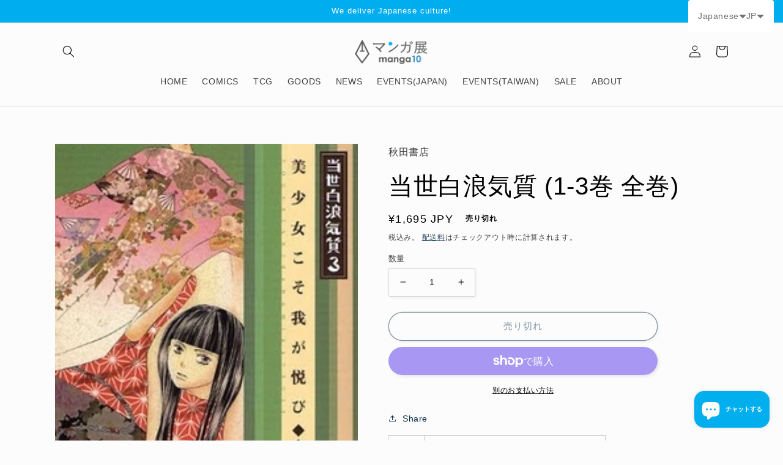

--- FILE ---
content_type: text/html; charset=utf-8
request_url: https://world.manga10.com/products/rakt2071
body_size: 50708
content:
<!doctype html>
<html class="no-js" lang="ja">
  <head>
    <meta charset="utf-8">
    <meta http-equiv="X-UA-Compatible" content="IE=edge">
    <meta name="viewport" content="width=device-width,initial-scale=1">
    <meta name="theme-color" content="">
    <link rel="canonical" href="https://world.manga10.com/products/rakt2071">
    <link rel="preconnect" href="https://cdn.shopify.com" crossorigin>

    <link href="https://cdn.jsdelivr.net/npm/bootstrap@5.0.2/dist/css/bootstrap.min.css" rel="stylesheet" integrity="sha384-EVSTQN3/azprG1Anm3QDgpJLIm9Nao0Yz1ztcQTwFspd3yD65VohhpuuCOmLASjC" crossorigin="anonymous"><link rel="icon" type="image/png" href="//world.manga10.com/cdn/shop/files/1.jpg?crop=center&height=32&v=1674694668&width=32"><title>
      当世白浪気質 (1-3巻 全巻)
 &ndash; world-manga10</title>

    
      <meta name="description" content="出版社：秋田書店 作者：杉山小弥花 サイズ：112mm x 174mm 冊数：3 言語：日本語 カテゴリ：少女漫画,漫画 最新刊発売日：2008-10-16 あらすじ： 時は昭和23年。焼跡残る東京に眼力確かな美術品泥棒あり。名は吉田虎之助。お宝探して迷いこんだ山村で人形のように美しい少女・千越と出会う。彼女は村のために、山の神の使いである白狼に嫁入りするというが">
    

    

<meta property="og:site_name" content="world-manga10">
<meta property="og:url" content="https://world.manga10.com/products/rakt2071">
<meta property="og:title" content="当世白浪気質 (1-3巻 全巻)">
<meta property="og:type" content="product">
<meta property="og:description" content="出版社：秋田書店 作者：杉山小弥花 サイズ：112mm x 174mm 冊数：3 言語：日本語 カテゴリ：少女漫画,漫画 最新刊発売日：2008-10-16 あらすじ： 時は昭和23年。焼跡残る東京に眼力確かな美術品泥棒あり。名は吉田虎之助。お宝探して迷いこんだ山村で人形のように美しい少女・千越と出会う。彼女は村のために、山の神の使いである白狼に嫁入りするというが"><meta property="og:image" content="http://world.manga10.com/cdn/shop/products/RAKT2071.jpg?v=1692155355">
  <meta property="og:image:secure_url" content="https://world.manga10.com/cdn/shop/products/RAKT2071.jpg?v=1692155355">
  <meta property="og:image:width" content="230">
  <meta property="og:image:height" content="359"><meta property="og:price:amount" content="1,695">
  <meta property="og:price:currency" content="JPY"><meta name="twitter:site" content="@manga10_tw"><meta name="twitter:card" content="summary_large_image">
<meta name="twitter:title" content="当世白浪気質 (1-3巻 全巻)">
<meta name="twitter:description" content="出版社：秋田書店 作者：杉山小弥花 サイズ：112mm x 174mm 冊数：3 言語：日本語 カテゴリ：少女漫画,漫画 最新刊発売日：2008-10-16 あらすじ： 時は昭和23年。焼跡残る東京に眼力確かな美術品泥棒あり。名は吉田虎之助。お宝探して迷いこんだ山村で人形のように美しい少女・千越と出会う。彼女は村のために、山の神の使いである白狼に嫁入りするというが">


    <script src="//world.manga10.com/cdn/shop/t/7/assets/global.js?v=149496944046504657681674724922" defer="defer"></script>
    <script>window.performance && window.performance.mark && window.performance.mark('shopify.content_for_header.start');</script><meta name="google-site-verification" content="InXOMIwvDOBInhu0goLtiLohJxtAk0Tc6AnAiYGh4xk">
<meta name="facebook-domain-verification" content="sc5leuloecflowtshbw2oducfxhevb">
<meta id="shopify-digital-wallet" name="shopify-digital-wallet" content="/69600346389/digital_wallets/dialog">
<meta name="shopify-checkout-api-token" content="6cf547cca12ab885cf769d3306327904">
<meta id="in-context-paypal-metadata" data-shop-id="69600346389" data-venmo-supported="false" data-environment="production" data-locale="ja_JP" data-paypal-v4="true" data-currency="JPY">
<link rel="alternate" hreflang="x-default" href="https://world.manga10.com/products/rakt2071">
<link rel="alternate" hreflang="ja" href="https://world.manga10.com/products/rakt2071">
<link rel="alternate" hreflang="zh-Hant" href="https://world.manga10.com/zh/products/%E7%95%B6%E5%89%8D%E7%9A%84%E4%B8%96%E7%95%8C%E7%99%BD%E8%89%B2%E5%B1%B1%E6%BA%9D-1-3%E5%8D%B7">
<link rel="alternate" hreflang="en" href="https://world.manga10.com/en/products/the-current-world-white-ravine-1-3-volumes">
<link rel="alternate" hreflang="fr" href="https://world.manga10.com/fr/products/le-ravin-blanc-actuel-du-monde-1-3-volumes">
<link rel="alternate" hreflang="es" href="https://world.manga10.com/es/products/el-barranco-blanco-actual-world-1-3-volumenes">
<link rel="alternate" hreflang="zh-Hant-AC" href="https://world.manga10.com/zh/products/%E7%95%B6%E5%89%8D%E7%9A%84%E4%B8%96%E7%95%8C%E7%99%BD%E8%89%B2%E5%B1%B1%E6%BA%9D-1-3%E5%8D%B7">
<link rel="alternate" hreflang="zh-Hant-AD" href="https://world.manga10.com/zh/products/%E7%95%B6%E5%89%8D%E7%9A%84%E4%B8%96%E7%95%8C%E7%99%BD%E8%89%B2%E5%B1%B1%E6%BA%9D-1-3%E5%8D%B7">
<link rel="alternate" hreflang="zh-Hant-AE" href="https://world.manga10.com/zh/products/%E7%95%B6%E5%89%8D%E7%9A%84%E4%B8%96%E7%95%8C%E7%99%BD%E8%89%B2%E5%B1%B1%E6%BA%9D-1-3%E5%8D%B7">
<link rel="alternate" hreflang="zh-Hant-AF" href="https://world.manga10.com/zh/products/%E7%95%B6%E5%89%8D%E7%9A%84%E4%B8%96%E7%95%8C%E7%99%BD%E8%89%B2%E5%B1%B1%E6%BA%9D-1-3%E5%8D%B7">
<link rel="alternate" hreflang="zh-Hant-AG" href="https://world.manga10.com/zh/products/%E7%95%B6%E5%89%8D%E7%9A%84%E4%B8%96%E7%95%8C%E7%99%BD%E8%89%B2%E5%B1%B1%E6%BA%9D-1-3%E5%8D%B7">
<link rel="alternate" hreflang="zh-Hant-AI" href="https://world.manga10.com/zh/products/%E7%95%B6%E5%89%8D%E7%9A%84%E4%B8%96%E7%95%8C%E7%99%BD%E8%89%B2%E5%B1%B1%E6%BA%9D-1-3%E5%8D%B7">
<link rel="alternate" hreflang="zh-Hant-AL" href="https://world.manga10.com/zh/products/%E7%95%B6%E5%89%8D%E7%9A%84%E4%B8%96%E7%95%8C%E7%99%BD%E8%89%B2%E5%B1%B1%E6%BA%9D-1-3%E5%8D%B7">
<link rel="alternate" hreflang="zh-Hant-AM" href="https://world.manga10.com/zh/products/%E7%95%B6%E5%89%8D%E7%9A%84%E4%B8%96%E7%95%8C%E7%99%BD%E8%89%B2%E5%B1%B1%E6%BA%9D-1-3%E5%8D%B7">
<link rel="alternate" hreflang="zh-Hant-AO" href="https://world.manga10.com/zh/products/%E7%95%B6%E5%89%8D%E7%9A%84%E4%B8%96%E7%95%8C%E7%99%BD%E8%89%B2%E5%B1%B1%E6%BA%9D-1-3%E5%8D%B7">
<link rel="alternate" hreflang="zh-Hant-AR" href="https://world.manga10.com/zh/products/%E7%95%B6%E5%89%8D%E7%9A%84%E4%B8%96%E7%95%8C%E7%99%BD%E8%89%B2%E5%B1%B1%E6%BA%9D-1-3%E5%8D%B7">
<link rel="alternate" hreflang="zh-Hant-AT" href="https://world.manga10.com/zh/products/%E7%95%B6%E5%89%8D%E7%9A%84%E4%B8%96%E7%95%8C%E7%99%BD%E8%89%B2%E5%B1%B1%E6%BA%9D-1-3%E5%8D%B7">
<link rel="alternate" hreflang="zh-Hant-AU" href="https://world.manga10.com/zh/products/%E7%95%B6%E5%89%8D%E7%9A%84%E4%B8%96%E7%95%8C%E7%99%BD%E8%89%B2%E5%B1%B1%E6%BA%9D-1-3%E5%8D%B7">
<link rel="alternate" hreflang="zh-Hant-AW" href="https://world.manga10.com/zh/products/%E7%95%B6%E5%89%8D%E7%9A%84%E4%B8%96%E7%95%8C%E7%99%BD%E8%89%B2%E5%B1%B1%E6%BA%9D-1-3%E5%8D%B7">
<link rel="alternate" hreflang="zh-Hant-AX" href="https://world.manga10.com/zh/products/%E7%95%B6%E5%89%8D%E7%9A%84%E4%B8%96%E7%95%8C%E7%99%BD%E8%89%B2%E5%B1%B1%E6%BA%9D-1-3%E5%8D%B7">
<link rel="alternate" hreflang="zh-Hant-AZ" href="https://world.manga10.com/zh/products/%E7%95%B6%E5%89%8D%E7%9A%84%E4%B8%96%E7%95%8C%E7%99%BD%E8%89%B2%E5%B1%B1%E6%BA%9D-1-3%E5%8D%B7">
<link rel="alternate" hreflang="zh-Hant-BA" href="https://world.manga10.com/zh/products/%E7%95%B6%E5%89%8D%E7%9A%84%E4%B8%96%E7%95%8C%E7%99%BD%E8%89%B2%E5%B1%B1%E6%BA%9D-1-3%E5%8D%B7">
<link rel="alternate" hreflang="zh-Hant-BB" href="https://world.manga10.com/zh/products/%E7%95%B6%E5%89%8D%E7%9A%84%E4%B8%96%E7%95%8C%E7%99%BD%E8%89%B2%E5%B1%B1%E6%BA%9D-1-3%E5%8D%B7">
<link rel="alternate" hreflang="zh-Hant-BD" href="https://world.manga10.com/zh/products/%E7%95%B6%E5%89%8D%E7%9A%84%E4%B8%96%E7%95%8C%E7%99%BD%E8%89%B2%E5%B1%B1%E6%BA%9D-1-3%E5%8D%B7">
<link rel="alternate" hreflang="zh-Hant-BE" href="https://world.manga10.com/zh/products/%E7%95%B6%E5%89%8D%E7%9A%84%E4%B8%96%E7%95%8C%E7%99%BD%E8%89%B2%E5%B1%B1%E6%BA%9D-1-3%E5%8D%B7">
<link rel="alternate" hreflang="zh-Hant-BF" href="https://world.manga10.com/zh/products/%E7%95%B6%E5%89%8D%E7%9A%84%E4%B8%96%E7%95%8C%E7%99%BD%E8%89%B2%E5%B1%B1%E6%BA%9D-1-3%E5%8D%B7">
<link rel="alternate" hreflang="zh-Hant-BG" href="https://world.manga10.com/zh/products/%E7%95%B6%E5%89%8D%E7%9A%84%E4%B8%96%E7%95%8C%E7%99%BD%E8%89%B2%E5%B1%B1%E6%BA%9D-1-3%E5%8D%B7">
<link rel="alternate" hreflang="zh-Hant-BH" href="https://world.manga10.com/zh/products/%E7%95%B6%E5%89%8D%E7%9A%84%E4%B8%96%E7%95%8C%E7%99%BD%E8%89%B2%E5%B1%B1%E6%BA%9D-1-3%E5%8D%B7">
<link rel="alternate" hreflang="zh-Hant-BI" href="https://world.manga10.com/zh/products/%E7%95%B6%E5%89%8D%E7%9A%84%E4%B8%96%E7%95%8C%E7%99%BD%E8%89%B2%E5%B1%B1%E6%BA%9D-1-3%E5%8D%B7">
<link rel="alternate" hreflang="zh-Hant-BJ" href="https://world.manga10.com/zh/products/%E7%95%B6%E5%89%8D%E7%9A%84%E4%B8%96%E7%95%8C%E7%99%BD%E8%89%B2%E5%B1%B1%E6%BA%9D-1-3%E5%8D%B7">
<link rel="alternate" hreflang="zh-Hant-BL" href="https://world.manga10.com/zh/products/%E7%95%B6%E5%89%8D%E7%9A%84%E4%B8%96%E7%95%8C%E7%99%BD%E8%89%B2%E5%B1%B1%E6%BA%9D-1-3%E5%8D%B7">
<link rel="alternate" hreflang="zh-Hant-BM" href="https://world.manga10.com/zh/products/%E7%95%B6%E5%89%8D%E7%9A%84%E4%B8%96%E7%95%8C%E7%99%BD%E8%89%B2%E5%B1%B1%E6%BA%9D-1-3%E5%8D%B7">
<link rel="alternate" hreflang="zh-Hant-BN" href="https://world.manga10.com/zh/products/%E7%95%B6%E5%89%8D%E7%9A%84%E4%B8%96%E7%95%8C%E7%99%BD%E8%89%B2%E5%B1%B1%E6%BA%9D-1-3%E5%8D%B7">
<link rel="alternate" hreflang="zh-Hant-BO" href="https://world.manga10.com/zh/products/%E7%95%B6%E5%89%8D%E7%9A%84%E4%B8%96%E7%95%8C%E7%99%BD%E8%89%B2%E5%B1%B1%E6%BA%9D-1-3%E5%8D%B7">
<link rel="alternate" hreflang="zh-Hant-BQ" href="https://world.manga10.com/zh/products/%E7%95%B6%E5%89%8D%E7%9A%84%E4%B8%96%E7%95%8C%E7%99%BD%E8%89%B2%E5%B1%B1%E6%BA%9D-1-3%E5%8D%B7">
<link rel="alternate" hreflang="zh-Hant-BR" href="https://world.manga10.com/zh/products/%E7%95%B6%E5%89%8D%E7%9A%84%E4%B8%96%E7%95%8C%E7%99%BD%E8%89%B2%E5%B1%B1%E6%BA%9D-1-3%E5%8D%B7">
<link rel="alternate" hreflang="zh-Hant-BS" href="https://world.manga10.com/zh/products/%E7%95%B6%E5%89%8D%E7%9A%84%E4%B8%96%E7%95%8C%E7%99%BD%E8%89%B2%E5%B1%B1%E6%BA%9D-1-3%E5%8D%B7">
<link rel="alternate" hreflang="zh-Hant-BT" href="https://world.manga10.com/zh/products/%E7%95%B6%E5%89%8D%E7%9A%84%E4%B8%96%E7%95%8C%E7%99%BD%E8%89%B2%E5%B1%B1%E6%BA%9D-1-3%E5%8D%B7">
<link rel="alternate" hreflang="zh-Hant-BW" href="https://world.manga10.com/zh/products/%E7%95%B6%E5%89%8D%E7%9A%84%E4%B8%96%E7%95%8C%E7%99%BD%E8%89%B2%E5%B1%B1%E6%BA%9D-1-3%E5%8D%B7">
<link rel="alternate" hreflang="zh-Hant-BY" href="https://world.manga10.com/zh/products/%E7%95%B6%E5%89%8D%E7%9A%84%E4%B8%96%E7%95%8C%E7%99%BD%E8%89%B2%E5%B1%B1%E6%BA%9D-1-3%E5%8D%B7">
<link rel="alternate" hreflang="zh-Hant-BZ" href="https://world.manga10.com/zh/products/%E7%95%B6%E5%89%8D%E7%9A%84%E4%B8%96%E7%95%8C%E7%99%BD%E8%89%B2%E5%B1%B1%E6%BA%9D-1-3%E5%8D%B7">
<link rel="alternate" hreflang="zh-Hant-CA" href="https://world.manga10.com/zh/products/%E7%95%B6%E5%89%8D%E7%9A%84%E4%B8%96%E7%95%8C%E7%99%BD%E8%89%B2%E5%B1%B1%E6%BA%9D-1-3%E5%8D%B7">
<link rel="alternate" hreflang="zh-Hant-CC" href="https://world.manga10.com/zh/products/%E7%95%B6%E5%89%8D%E7%9A%84%E4%B8%96%E7%95%8C%E7%99%BD%E8%89%B2%E5%B1%B1%E6%BA%9D-1-3%E5%8D%B7">
<link rel="alternate" hreflang="zh-Hant-CD" href="https://world.manga10.com/zh/products/%E7%95%B6%E5%89%8D%E7%9A%84%E4%B8%96%E7%95%8C%E7%99%BD%E8%89%B2%E5%B1%B1%E6%BA%9D-1-3%E5%8D%B7">
<link rel="alternate" hreflang="zh-Hant-CF" href="https://world.manga10.com/zh/products/%E7%95%B6%E5%89%8D%E7%9A%84%E4%B8%96%E7%95%8C%E7%99%BD%E8%89%B2%E5%B1%B1%E6%BA%9D-1-3%E5%8D%B7">
<link rel="alternate" hreflang="zh-Hant-CG" href="https://world.manga10.com/zh/products/%E7%95%B6%E5%89%8D%E7%9A%84%E4%B8%96%E7%95%8C%E7%99%BD%E8%89%B2%E5%B1%B1%E6%BA%9D-1-3%E5%8D%B7">
<link rel="alternate" hreflang="zh-Hant-CH" href="https://world.manga10.com/zh/products/%E7%95%B6%E5%89%8D%E7%9A%84%E4%B8%96%E7%95%8C%E7%99%BD%E8%89%B2%E5%B1%B1%E6%BA%9D-1-3%E5%8D%B7">
<link rel="alternate" hreflang="zh-Hant-CI" href="https://world.manga10.com/zh/products/%E7%95%B6%E5%89%8D%E7%9A%84%E4%B8%96%E7%95%8C%E7%99%BD%E8%89%B2%E5%B1%B1%E6%BA%9D-1-3%E5%8D%B7">
<link rel="alternate" hreflang="zh-Hant-CK" href="https://world.manga10.com/zh/products/%E7%95%B6%E5%89%8D%E7%9A%84%E4%B8%96%E7%95%8C%E7%99%BD%E8%89%B2%E5%B1%B1%E6%BA%9D-1-3%E5%8D%B7">
<link rel="alternate" hreflang="zh-Hant-CL" href="https://world.manga10.com/zh/products/%E7%95%B6%E5%89%8D%E7%9A%84%E4%B8%96%E7%95%8C%E7%99%BD%E8%89%B2%E5%B1%B1%E6%BA%9D-1-3%E5%8D%B7">
<link rel="alternate" hreflang="zh-Hant-CM" href="https://world.manga10.com/zh/products/%E7%95%B6%E5%89%8D%E7%9A%84%E4%B8%96%E7%95%8C%E7%99%BD%E8%89%B2%E5%B1%B1%E6%BA%9D-1-3%E5%8D%B7">
<link rel="alternate" hreflang="zh-Hant-CN" href="https://world.manga10.com/zh/products/%E7%95%B6%E5%89%8D%E7%9A%84%E4%B8%96%E7%95%8C%E7%99%BD%E8%89%B2%E5%B1%B1%E6%BA%9D-1-3%E5%8D%B7">
<link rel="alternate" hreflang="zh-Hant-CO" href="https://world.manga10.com/zh/products/%E7%95%B6%E5%89%8D%E7%9A%84%E4%B8%96%E7%95%8C%E7%99%BD%E8%89%B2%E5%B1%B1%E6%BA%9D-1-3%E5%8D%B7">
<link rel="alternate" hreflang="zh-Hant-CR" href="https://world.manga10.com/zh/products/%E7%95%B6%E5%89%8D%E7%9A%84%E4%B8%96%E7%95%8C%E7%99%BD%E8%89%B2%E5%B1%B1%E6%BA%9D-1-3%E5%8D%B7">
<link rel="alternate" hreflang="zh-Hant-CV" href="https://world.manga10.com/zh/products/%E7%95%B6%E5%89%8D%E7%9A%84%E4%B8%96%E7%95%8C%E7%99%BD%E8%89%B2%E5%B1%B1%E6%BA%9D-1-3%E5%8D%B7">
<link rel="alternate" hreflang="zh-Hant-CW" href="https://world.manga10.com/zh/products/%E7%95%B6%E5%89%8D%E7%9A%84%E4%B8%96%E7%95%8C%E7%99%BD%E8%89%B2%E5%B1%B1%E6%BA%9D-1-3%E5%8D%B7">
<link rel="alternate" hreflang="zh-Hant-CX" href="https://world.manga10.com/zh/products/%E7%95%B6%E5%89%8D%E7%9A%84%E4%B8%96%E7%95%8C%E7%99%BD%E8%89%B2%E5%B1%B1%E6%BA%9D-1-3%E5%8D%B7">
<link rel="alternate" hreflang="zh-Hant-CY" href="https://world.manga10.com/zh/products/%E7%95%B6%E5%89%8D%E7%9A%84%E4%B8%96%E7%95%8C%E7%99%BD%E8%89%B2%E5%B1%B1%E6%BA%9D-1-3%E5%8D%B7">
<link rel="alternate" hreflang="zh-Hant-CZ" href="https://world.manga10.com/zh/products/%E7%95%B6%E5%89%8D%E7%9A%84%E4%B8%96%E7%95%8C%E7%99%BD%E8%89%B2%E5%B1%B1%E6%BA%9D-1-3%E5%8D%B7">
<link rel="alternate" hreflang="zh-Hant-DE" href="https://world.manga10.com/zh/products/%E7%95%B6%E5%89%8D%E7%9A%84%E4%B8%96%E7%95%8C%E7%99%BD%E8%89%B2%E5%B1%B1%E6%BA%9D-1-3%E5%8D%B7">
<link rel="alternate" hreflang="zh-Hant-DJ" href="https://world.manga10.com/zh/products/%E7%95%B6%E5%89%8D%E7%9A%84%E4%B8%96%E7%95%8C%E7%99%BD%E8%89%B2%E5%B1%B1%E6%BA%9D-1-3%E5%8D%B7">
<link rel="alternate" hreflang="zh-Hant-DK" href="https://world.manga10.com/zh/products/%E7%95%B6%E5%89%8D%E7%9A%84%E4%B8%96%E7%95%8C%E7%99%BD%E8%89%B2%E5%B1%B1%E6%BA%9D-1-3%E5%8D%B7">
<link rel="alternate" hreflang="zh-Hant-DM" href="https://world.manga10.com/zh/products/%E7%95%B6%E5%89%8D%E7%9A%84%E4%B8%96%E7%95%8C%E7%99%BD%E8%89%B2%E5%B1%B1%E6%BA%9D-1-3%E5%8D%B7">
<link rel="alternate" hreflang="zh-Hant-DO" href="https://world.manga10.com/zh/products/%E7%95%B6%E5%89%8D%E7%9A%84%E4%B8%96%E7%95%8C%E7%99%BD%E8%89%B2%E5%B1%B1%E6%BA%9D-1-3%E5%8D%B7">
<link rel="alternate" hreflang="zh-Hant-DZ" href="https://world.manga10.com/zh/products/%E7%95%B6%E5%89%8D%E7%9A%84%E4%B8%96%E7%95%8C%E7%99%BD%E8%89%B2%E5%B1%B1%E6%BA%9D-1-3%E5%8D%B7">
<link rel="alternate" hreflang="zh-Hant-EC" href="https://world.manga10.com/zh/products/%E7%95%B6%E5%89%8D%E7%9A%84%E4%B8%96%E7%95%8C%E7%99%BD%E8%89%B2%E5%B1%B1%E6%BA%9D-1-3%E5%8D%B7">
<link rel="alternate" hreflang="zh-Hant-EE" href="https://world.manga10.com/zh/products/%E7%95%B6%E5%89%8D%E7%9A%84%E4%B8%96%E7%95%8C%E7%99%BD%E8%89%B2%E5%B1%B1%E6%BA%9D-1-3%E5%8D%B7">
<link rel="alternate" hreflang="zh-Hant-EG" href="https://world.manga10.com/zh/products/%E7%95%B6%E5%89%8D%E7%9A%84%E4%B8%96%E7%95%8C%E7%99%BD%E8%89%B2%E5%B1%B1%E6%BA%9D-1-3%E5%8D%B7">
<link rel="alternate" hreflang="zh-Hant-EH" href="https://world.manga10.com/zh/products/%E7%95%B6%E5%89%8D%E7%9A%84%E4%B8%96%E7%95%8C%E7%99%BD%E8%89%B2%E5%B1%B1%E6%BA%9D-1-3%E5%8D%B7">
<link rel="alternate" hreflang="zh-Hant-ER" href="https://world.manga10.com/zh/products/%E7%95%B6%E5%89%8D%E7%9A%84%E4%B8%96%E7%95%8C%E7%99%BD%E8%89%B2%E5%B1%B1%E6%BA%9D-1-3%E5%8D%B7">
<link rel="alternate" hreflang="zh-Hant-ES" href="https://world.manga10.com/zh/products/%E7%95%B6%E5%89%8D%E7%9A%84%E4%B8%96%E7%95%8C%E7%99%BD%E8%89%B2%E5%B1%B1%E6%BA%9D-1-3%E5%8D%B7">
<link rel="alternate" hreflang="zh-Hant-ET" href="https://world.manga10.com/zh/products/%E7%95%B6%E5%89%8D%E7%9A%84%E4%B8%96%E7%95%8C%E7%99%BD%E8%89%B2%E5%B1%B1%E6%BA%9D-1-3%E5%8D%B7">
<link rel="alternate" hreflang="zh-Hant-FI" href="https://world.manga10.com/zh/products/%E7%95%B6%E5%89%8D%E7%9A%84%E4%B8%96%E7%95%8C%E7%99%BD%E8%89%B2%E5%B1%B1%E6%BA%9D-1-3%E5%8D%B7">
<link rel="alternate" hreflang="zh-Hant-FJ" href="https://world.manga10.com/zh/products/%E7%95%B6%E5%89%8D%E7%9A%84%E4%B8%96%E7%95%8C%E7%99%BD%E8%89%B2%E5%B1%B1%E6%BA%9D-1-3%E5%8D%B7">
<link rel="alternate" hreflang="zh-Hant-FK" href="https://world.manga10.com/zh/products/%E7%95%B6%E5%89%8D%E7%9A%84%E4%B8%96%E7%95%8C%E7%99%BD%E8%89%B2%E5%B1%B1%E6%BA%9D-1-3%E5%8D%B7">
<link rel="alternate" hreflang="zh-Hant-FO" href="https://world.manga10.com/zh/products/%E7%95%B6%E5%89%8D%E7%9A%84%E4%B8%96%E7%95%8C%E7%99%BD%E8%89%B2%E5%B1%B1%E6%BA%9D-1-3%E5%8D%B7">
<link rel="alternate" hreflang="zh-Hant-FR" href="https://world.manga10.com/zh/products/%E7%95%B6%E5%89%8D%E7%9A%84%E4%B8%96%E7%95%8C%E7%99%BD%E8%89%B2%E5%B1%B1%E6%BA%9D-1-3%E5%8D%B7">
<link rel="alternate" hreflang="zh-Hant-GA" href="https://world.manga10.com/zh/products/%E7%95%B6%E5%89%8D%E7%9A%84%E4%B8%96%E7%95%8C%E7%99%BD%E8%89%B2%E5%B1%B1%E6%BA%9D-1-3%E5%8D%B7">
<link rel="alternate" hreflang="zh-Hant-GB" href="https://world.manga10.com/zh/products/%E7%95%B6%E5%89%8D%E7%9A%84%E4%B8%96%E7%95%8C%E7%99%BD%E8%89%B2%E5%B1%B1%E6%BA%9D-1-3%E5%8D%B7">
<link rel="alternate" hreflang="zh-Hant-GD" href="https://world.manga10.com/zh/products/%E7%95%B6%E5%89%8D%E7%9A%84%E4%B8%96%E7%95%8C%E7%99%BD%E8%89%B2%E5%B1%B1%E6%BA%9D-1-3%E5%8D%B7">
<link rel="alternate" hreflang="zh-Hant-GE" href="https://world.manga10.com/zh/products/%E7%95%B6%E5%89%8D%E7%9A%84%E4%B8%96%E7%95%8C%E7%99%BD%E8%89%B2%E5%B1%B1%E6%BA%9D-1-3%E5%8D%B7">
<link rel="alternate" hreflang="zh-Hant-GF" href="https://world.manga10.com/zh/products/%E7%95%B6%E5%89%8D%E7%9A%84%E4%B8%96%E7%95%8C%E7%99%BD%E8%89%B2%E5%B1%B1%E6%BA%9D-1-3%E5%8D%B7">
<link rel="alternate" hreflang="zh-Hant-GG" href="https://world.manga10.com/zh/products/%E7%95%B6%E5%89%8D%E7%9A%84%E4%B8%96%E7%95%8C%E7%99%BD%E8%89%B2%E5%B1%B1%E6%BA%9D-1-3%E5%8D%B7">
<link rel="alternate" hreflang="zh-Hant-GH" href="https://world.manga10.com/zh/products/%E7%95%B6%E5%89%8D%E7%9A%84%E4%B8%96%E7%95%8C%E7%99%BD%E8%89%B2%E5%B1%B1%E6%BA%9D-1-3%E5%8D%B7">
<link rel="alternate" hreflang="zh-Hant-GI" href="https://world.manga10.com/zh/products/%E7%95%B6%E5%89%8D%E7%9A%84%E4%B8%96%E7%95%8C%E7%99%BD%E8%89%B2%E5%B1%B1%E6%BA%9D-1-3%E5%8D%B7">
<link rel="alternate" hreflang="zh-Hant-GL" href="https://world.manga10.com/zh/products/%E7%95%B6%E5%89%8D%E7%9A%84%E4%B8%96%E7%95%8C%E7%99%BD%E8%89%B2%E5%B1%B1%E6%BA%9D-1-3%E5%8D%B7">
<link rel="alternate" hreflang="zh-Hant-GM" href="https://world.manga10.com/zh/products/%E7%95%B6%E5%89%8D%E7%9A%84%E4%B8%96%E7%95%8C%E7%99%BD%E8%89%B2%E5%B1%B1%E6%BA%9D-1-3%E5%8D%B7">
<link rel="alternate" hreflang="zh-Hant-GN" href="https://world.manga10.com/zh/products/%E7%95%B6%E5%89%8D%E7%9A%84%E4%B8%96%E7%95%8C%E7%99%BD%E8%89%B2%E5%B1%B1%E6%BA%9D-1-3%E5%8D%B7">
<link rel="alternate" hreflang="zh-Hant-GP" href="https://world.manga10.com/zh/products/%E7%95%B6%E5%89%8D%E7%9A%84%E4%B8%96%E7%95%8C%E7%99%BD%E8%89%B2%E5%B1%B1%E6%BA%9D-1-3%E5%8D%B7">
<link rel="alternate" hreflang="zh-Hant-GQ" href="https://world.manga10.com/zh/products/%E7%95%B6%E5%89%8D%E7%9A%84%E4%B8%96%E7%95%8C%E7%99%BD%E8%89%B2%E5%B1%B1%E6%BA%9D-1-3%E5%8D%B7">
<link rel="alternate" hreflang="zh-Hant-GR" href="https://world.manga10.com/zh/products/%E7%95%B6%E5%89%8D%E7%9A%84%E4%B8%96%E7%95%8C%E7%99%BD%E8%89%B2%E5%B1%B1%E6%BA%9D-1-3%E5%8D%B7">
<link rel="alternate" hreflang="zh-Hant-GS" href="https://world.manga10.com/zh/products/%E7%95%B6%E5%89%8D%E7%9A%84%E4%B8%96%E7%95%8C%E7%99%BD%E8%89%B2%E5%B1%B1%E6%BA%9D-1-3%E5%8D%B7">
<link rel="alternate" hreflang="zh-Hant-GT" href="https://world.manga10.com/zh/products/%E7%95%B6%E5%89%8D%E7%9A%84%E4%B8%96%E7%95%8C%E7%99%BD%E8%89%B2%E5%B1%B1%E6%BA%9D-1-3%E5%8D%B7">
<link rel="alternate" hreflang="zh-Hant-GW" href="https://world.manga10.com/zh/products/%E7%95%B6%E5%89%8D%E7%9A%84%E4%B8%96%E7%95%8C%E7%99%BD%E8%89%B2%E5%B1%B1%E6%BA%9D-1-3%E5%8D%B7">
<link rel="alternate" hreflang="zh-Hant-GY" href="https://world.manga10.com/zh/products/%E7%95%B6%E5%89%8D%E7%9A%84%E4%B8%96%E7%95%8C%E7%99%BD%E8%89%B2%E5%B1%B1%E6%BA%9D-1-3%E5%8D%B7">
<link rel="alternate" hreflang="zh-Hant-HK" href="https://world.manga10.com/zh/products/%E7%95%B6%E5%89%8D%E7%9A%84%E4%B8%96%E7%95%8C%E7%99%BD%E8%89%B2%E5%B1%B1%E6%BA%9D-1-3%E5%8D%B7">
<link rel="alternate" hreflang="zh-Hant-HN" href="https://world.manga10.com/zh/products/%E7%95%B6%E5%89%8D%E7%9A%84%E4%B8%96%E7%95%8C%E7%99%BD%E8%89%B2%E5%B1%B1%E6%BA%9D-1-3%E5%8D%B7">
<link rel="alternate" hreflang="zh-Hant-HR" href="https://world.manga10.com/zh/products/%E7%95%B6%E5%89%8D%E7%9A%84%E4%B8%96%E7%95%8C%E7%99%BD%E8%89%B2%E5%B1%B1%E6%BA%9D-1-3%E5%8D%B7">
<link rel="alternate" hreflang="zh-Hant-HT" href="https://world.manga10.com/zh/products/%E7%95%B6%E5%89%8D%E7%9A%84%E4%B8%96%E7%95%8C%E7%99%BD%E8%89%B2%E5%B1%B1%E6%BA%9D-1-3%E5%8D%B7">
<link rel="alternate" hreflang="zh-Hant-HU" href="https://world.manga10.com/zh/products/%E7%95%B6%E5%89%8D%E7%9A%84%E4%B8%96%E7%95%8C%E7%99%BD%E8%89%B2%E5%B1%B1%E6%BA%9D-1-3%E5%8D%B7">
<link rel="alternate" hreflang="zh-Hant-ID" href="https://world.manga10.com/zh/products/%E7%95%B6%E5%89%8D%E7%9A%84%E4%B8%96%E7%95%8C%E7%99%BD%E8%89%B2%E5%B1%B1%E6%BA%9D-1-3%E5%8D%B7">
<link rel="alternate" hreflang="zh-Hant-IE" href="https://world.manga10.com/zh/products/%E7%95%B6%E5%89%8D%E7%9A%84%E4%B8%96%E7%95%8C%E7%99%BD%E8%89%B2%E5%B1%B1%E6%BA%9D-1-3%E5%8D%B7">
<link rel="alternate" hreflang="zh-Hant-IL" href="https://world.manga10.com/zh/products/%E7%95%B6%E5%89%8D%E7%9A%84%E4%B8%96%E7%95%8C%E7%99%BD%E8%89%B2%E5%B1%B1%E6%BA%9D-1-3%E5%8D%B7">
<link rel="alternate" hreflang="zh-Hant-IM" href="https://world.manga10.com/zh/products/%E7%95%B6%E5%89%8D%E7%9A%84%E4%B8%96%E7%95%8C%E7%99%BD%E8%89%B2%E5%B1%B1%E6%BA%9D-1-3%E5%8D%B7">
<link rel="alternate" hreflang="zh-Hant-IN" href="https://world.manga10.com/zh/products/%E7%95%B6%E5%89%8D%E7%9A%84%E4%B8%96%E7%95%8C%E7%99%BD%E8%89%B2%E5%B1%B1%E6%BA%9D-1-3%E5%8D%B7">
<link rel="alternate" hreflang="zh-Hant-IO" href="https://world.manga10.com/zh/products/%E7%95%B6%E5%89%8D%E7%9A%84%E4%B8%96%E7%95%8C%E7%99%BD%E8%89%B2%E5%B1%B1%E6%BA%9D-1-3%E5%8D%B7">
<link rel="alternate" hreflang="zh-Hant-IQ" href="https://world.manga10.com/zh/products/%E7%95%B6%E5%89%8D%E7%9A%84%E4%B8%96%E7%95%8C%E7%99%BD%E8%89%B2%E5%B1%B1%E6%BA%9D-1-3%E5%8D%B7">
<link rel="alternate" hreflang="zh-Hant-IS" href="https://world.manga10.com/zh/products/%E7%95%B6%E5%89%8D%E7%9A%84%E4%B8%96%E7%95%8C%E7%99%BD%E8%89%B2%E5%B1%B1%E6%BA%9D-1-3%E5%8D%B7">
<link rel="alternate" hreflang="zh-Hant-IT" href="https://world.manga10.com/zh/products/%E7%95%B6%E5%89%8D%E7%9A%84%E4%B8%96%E7%95%8C%E7%99%BD%E8%89%B2%E5%B1%B1%E6%BA%9D-1-3%E5%8D%B7">
<link rel="alternate" hreflang="zh-Hant-JE" href="https://world.manga10.com/zh/products/%E7%95%B6%E5%89%8D%E7%9A%84%E4%B8%96%E7%95%8C%E7%99%BD%E8%89%B2%E5%B1%B1%E6%BA%9D-1-3%E5%8D%B7">
<link rel="alternate" hreflang="zh-Hant-JM" href="https://world.manga10.com/zh/products/%E7%95%B6%E5%89%8D%E7%9A%84%E4%B8%96%E7%95%8C%E7%99%BD%E8%89%B2%E5%B1%B1%E6%BA%9D-1-3%E5%8D%B7">
<link rel="alternate" hreflang="zh-Hant-JO" href="https://world.manga10.com/zh/products/%E7%95%B6%E5%89%8D%E7%9A%84%E4%B8%96%E7%95%8C%E7%99%BD%E8%89%B2%E5%B1%B1%E6%BA%9D-1-3%E5%8D%B7">
<link rel="alternate" hreflang="zh-Hant-JP" href="https://world.manga10.com/zh/products/%E7%95%B6%E5%89%8D%E7%9A%84%E4%B8%96%E7%95%8C%E7%99%BD%E8%89%B2%E5%B1%B1%E6%BA%9D-1-3%E5%8D%B7">
<link rel="alternate" hreflang="zh-Hant-KE" href="https://world.manga10.com/zh/products/%E7%95%B6%E5%89%8D%E7%9A%84%E4%B8%96%E7%95%8C%E7%99%BD%E8%89%B2%E5%B1%B1%E6%BA%9D-1-3%E5%8D%B7">
<link rel="alternate" hreflang="zh-Hant-KG" href="https://world.manga10.com/zh/products/%E7%95%B6%E5%89%8D%E7%9A%84%E4%B8%96%E7%95%8C%E7%99%BD%E8%89%B2%E5%B1%B1%E6%BA%9D-1-3%E5%8D%B7">
<link rel="alternate" hreflang="zh-Hant-KH" href="https://world.manga10.com/zh/products/%E7%95%B6%E5%89%8D%E7%9A%84%E4%B8%96%E7%95%8C%E7%99%BD%E8%89%B2%E5%B1%B1%E6%BA%9D-1-3%E5%8D%B7">
<link rel="alternate" hreflang="zh-Hant-KI" href="https://world.manga10.com/zh/products/%E7%95%B6%E5%89%8D%E7%9A%84%E4%B8%96%E7%95%8C%E7%99%BD%E8%89%B2%E5%B1%B1%E6%BA%9D-1-3%E5%8D%B7">
<link rel="alternate" hreflang="zh-Hant-KM" href="https://world.manga10.com/zh/products/%E7%95%B6%E5%89%8D%E7%9A%84%E4%B8%96%E7%95%8C%E7%99%BD%E8%89%B2%E5%B1%B1%E6%BA%9D-1-3%E5%8D%B7">
<link rel="alternate" hreflang="zh-Hant-KN" href="https://world.manga10.com/zh/products/%E7%95%B6%E5%89%8D%E7%9A%84%E4%B8%96%E7%95%8C%E7%99%BD%E8%89%B2%E5%B1%B1%E6%BA%9D-1-3%E5%8D%B7">
<link rel="alternate" hreflang="zh-Hant-KR" href="https://world.manga10.com/zh/products/%E7%95%B6%E5%89%8D%E7%9A%84%E4%B8%96%E7%95%8C%E7%99%BD%E8%89%B2%E5%B1%B1%E6%BA%9D-1-3%E5%8D%B7">
<link rel="alternate" hreflang="zh-Hant-KW" href="https://world.manga10.com/zh/products/%E7%95%B6%E5%89%8D%E7%9A%84%E4%B8%96%E7%95%8C%E7%99%BD%E8%89%B2%E5%B1%B1%E6%BA%9D-1-3%E5%8D%B7">
<link rel="alternate" hreflang="zh-Hant-KY" href="https://world.manga10.com/zh/products/%E7%95%B6%E5%89%8D%E7%9A%84%E4%B8%96%E7%95%8C%E7%99%BD%E8%89%B2%E5%B1%B1%E6%BA%9D-1-3%E5%8D%B7">
<link rel="alternate" hreflang="zh-Hant-KZ" href="https://world.manga10.com/zh/products/%E7%95%B6%E5%89%8D%E7%9A%84%E4%B8%96%E7%95%8C%E7%99%BD%E8%89%B2%E5%B1%B1%E6%BA%9D-1-3%E5%8D%B7">
<link rel="alternate" hreflang="zh-Hant-LA" href="https://world.manga10.com/zh/products/%E7%95%B6%E5%89%8D%E7%9A%84%E4%B8%96%E7%95%8C%E7%99%BD%E8%89%B2%E5%B1%B1%E6%BA%9D-1-3%E5%8D%B7">
<link rel="alternate" hreflang="zh-Hant-LB" href="https://world.manga10.com/zh/products/%E7%95%B6%E5%89%8D%E7%9A%84%E4%B8%96%E7%95%8C%E7%99%BD%E8%89%B2%E5%B1%B1%E6%BA%9D-1-3%E5%8D%B7">
<link rel="alternate" hreflang="zh-Hant-LC" href="https://world.manga10.com/zh/products/%E7%95%B6%E5%89%8D%E7%9A%84%E4%B8%96%E7%95%8C%E7%99%BD%E8%89%B2%E5%B1%B1%E6%BA%9D-1-3%E5%8D%B7">
<link rel="alternate" hreflang="zh-Hant-LI" href="https://world.manga10.com/zh/products/%E7%95%B6%E5%89%8D%E7%9A%84%E4%B8%96%E7%95%8C%E7%99%BD%E8%89%B2%E5%B1%B1%E6%BA%9D-1-3%E5%8D%B7">
<link rel="alternate" hreflang="zh-Hant-LK" href="https://world.manga10.com/zh/products/%E7%95%B6%E5%89%8D%E7%9A%84%E4%B8%96%E7%95%8C%E7%99%BD%E8%89%B2%E5%B1%B1%E6%BA%9D-1-3%E5%8D%B7">
<link rel="alternate" hreflang="zh-Hant-LR" href="https://world.manga10.com/zh/products/%E7%95%B6%E5%89%8D%E7%9A%84%E4%B8%96%E7%95%8C%E7%99%BD%E8%89%B2%E5%B1%B1%E6%BA%9D-1-3%E5%8D%B7">
<link rel="alternate" hreflang="zh-Hant-LS" href="https://world.manga10.com/zh/products/%E7%95%B6%E5%89%8D%E7%9A%84%E4%B8%96%E7%95%8C%E7%99%BD%E8%89%B2%E5%B1%B1%E6%BA%9D-1-3%E5%8D%B7">
<link rel="alternate" hreflang="zh-Hant-LT" href="https://world.manga10.com/zh/products/%E7%95%B6%E5%89%8D%E7%9A%84%E4%B8%96%E7%95%8C%E7%99%BD%E8%89%B2%E5%B1%B1%E6%BA%9D-1-3%E5%8D%B7">
<link rel="alternate" hreflang="zh-Hant-LU" href="https://world.manga10.com/zh/products/%E7%95%B6%E5%89%8D%E7%9A%84%E4%B8%96%E7%95%8C%E7%99%BD%E8%89%B2%E5%B1%B1%E6%BA%9D-1-3%E5%8D%B7">
<link rel="alternate" hreflang="zh-Hant-LV" href="https://world.manga10.com/zh/products/%E7%95%B6%E5%89%8D%E7%9A%84%E4%B8%96%E7%95%8C%E7%99%BD%E8%89%B2%E5%B1%B1%E6%BA%9D-1-3%E5%8D%B7">
<link rel="alternate" hreflang="zh-Hant-LY" href="https://world.manga10.com/zh/products/%E7%95%B6%E5%89%8D%E7%9A%84%E4%B8%96%E7%95%8C%E7%99%BD%E8%89%B2%E5%B1%B1%E6%BA%9D-1-3%E5%8D%B7">
<link rel="alternate" hreflang="zh-Hant-MA" href="https://world.manga10.com/zh/products/%E7%95%B6%E5%89%8D%E7%9A%84%E4%B8%96%E7%95%8C%E7%99%BD%E8%89%B2%E5%B1%B1%E6%BA%9D-1-3%E5%8D%B7">
<link rel="alternate" hreflang="zh-Hant-MC" href="https://world.manga10.com/zh/products/%E7%95%B6%E5%89%8D%E7%9A%84%E4%B8%96%E7%95%8C%E7%99%BD%E8%89%B2%E5%B1%B1%E6%BA%9D-1-3%E5%8D%B7">
<link rel="alternate" hreflang="zh-Hant-MD" href="https://world.manga10.com/zh/products/%E7%95%B6%E5%89%8D%E7%9A%84%E4%B8%96%E7%95%8C%E7%99%BD%E8%89%B2%E5%B1%B1%E6%BA%9D-1-3%E5%8D%B7">
<link rel="alternate" hreflang="zh-Hant-ME" href="https://world.manga10.com/zh/products/%E7%95%B6%E5%89%8D%E7%9A%84%E4%B8%96%E7%95%8C%E7%99%BD%E8%89%B2%E5%B1%B1%E6%BA%9D-1-3%E5%8D%B7">
<link rel="alternate" hreflang="zh-Hant-MF" href="https://world.manga10.com/zh/products/%E7%95%B6%E5%89%8D%E7%9A%84%E4%B8%96%E7%95%8C%E7%99%BD%E8%89%B2%E5%B1%B1%E6%BA%9D-1-3%E5%8D%B7">
<link rel="alternate" hreflang="zh-Hant-MG" href="https://world.manga10.com/zh/products/%E7%95%B6%E5%89%8D%E7%9A%84%E4%B8%96%E7%95%8C%E7%99%BD%E8%89%B2%E5%B1%B1%E6%BA%9D-1-3%E5%8D%B7">
<link rel="alternate" hreflang="zh-Hant-MK" href="https://world.manga10.com/zh/products/%E7%95%B6%E5%89%8D%E7%9A%84%E4%B8%96%E7%95%8C%E7%99%BD%E8%89%B2%E5%B1%B1%E6%BA%9D-1-3%E5%8D%B7">
<link rel="alternate" hreflang="zh-Hant-ML" href="https://world.manga10.com/zh/products/%E7%95%B6%E5%89%8D%E7%9A%84%E4%B8%96%E7%95%8C%E7%99%BD%E8%89%B2%E5%B1%B1%E6%BA%9D-1-3%E5%8D%B7">
<link rel="alternate" hreflang="zh-Hant-MM" href="https://world.manga10.com/zh/products/%E7%95%B6%E5%89%8D%E7%9A%84%E4%B8%96%E7%95%8C%E7%99%BD%E8%89%B2%E5%B1%B1%E6%BA%9D-1-3%E5%8D%B7">
<link rel="alternate" hreflang="zh-Hant-MN" href="https://world.manga10.com/zh/products/%E7%95%B6%E5%89%8D%E7%9A%84%E4%B8%96%E7%95%8C%E7%99%BD%E8%89%B2%E5%B1%B1%E6%BA%9D-1-3%E5%8D%B7">
<link rel="alternate" hreflang="zh-Hant-MO" href="https://world.manga10.com/zh/products/%E7%95%B6%E5%89%8D%E7%9A%84%E4%B8%96%E7%95%8C%E7%99%BD%E8%89%B2%E5%B1%B1%E6%BA%9D-1-3%E5%8D%B7">
<link rel="alternate" hreflang="zh-Hant-MQ" href="https://world.manga10.com/zh/products/%E7%95%B6%E5%89%8D%E7%9A%84%E4%B8%96%E7%95%8C%E7%99%BD%E8%89%B2%E5%B1%B1%E6%BA%9D-1-3%E5%8D%B7">
<link rel="alternate" hreflang="zh-Hant-MR" href="https://world.manga10.com/zh/products/%E7%95%B6%E5%89%8D%E7%9A%84%E4%B8%96%E7%95%8C%E7%99%BD%E8%89%B2%E5%B1%B1%E6%BA%9D-1-3%E5%8D%B7">
<link rel="alternate" hreflang="zh-Hant-MS" href="https://world.manga10.com/zh/products/%E7%95%B6%E5%89%8D%E7%9A%84%E4%B8%96%E7%95%8C%E7%99%BD%E8%89%B2%E5%B1%B1%E6%BA%9D-1-3%E5%8D%B7">
<link rel="alternate" hreflang="zh-Hant-MT" href="https://world.manga10.com/zh/products/%E7%95%B6%E5%89%8D%E7%9A%84%E4%B8%96%E7%95%8C%E7%99%BD%E8%89%B2%E5%B1%B1%E6%BA%9D-1-3%E5%8D%B7">
<link rel="alternate" hreflang="zh-Hant-MU" href="https://world.manga10.com/zh/products/%E7%95%B6%E5%89%8D%E7%9A%84%E4%B8%96%E7%95%8C%E7%99%BD%E8%89%B2%E5%B1%B1%E6%BA%9D-1-3%E5%8D%B7">
<link rel="alternate" hreflang="zh-Hant-MV" href="https://world.manga10.com/zh/products/%E7%95%B6%E5%89%8D%E7%9A%84%E4%B8%96%E7%95%8C%E7%99%BD%E8%89%B2%E5%B1%B1%E6%BA%9D-1-3%E5%8D%B7">
<link rel="alternate" hreflang="zh-Hant-MW" href="https://world.manga10.com/zh/products/%E7%95%B6%E5%89%8D%E7%9A%84%E4%B8%96%E7%95%8C%E7%99%BD%E8%89%B2%E5%B1%B1%E6%BA%9D-1-3%E5%8D%B7">
<link rel="alternate" hreflang="zh-Hant-MX" href="https://world.manga10.com/zh/products/%E7%95%B6%E5%89%8D%E7%9A%84%E4%B8%96%E7%95%8C%E7%99%BD%E8%89%B2%E5%B1%B1%E6%BA%9D-1-3%E5%8D%B7">
<link rel="alternate" hreflang="zh-Hant-MY" href="https://world.manga10.com/zh/products/%E7%95%B6%E5%89%8D%E7%9A%84%E4%B8%96%E7%95%8C%E7%99%BD%E8%89%B2%E5%B1%B1%E6%BA%9D-1-3%E5%8D%B7">
<link rel="alternate" hreflang="zh-Hant-MZ" href="https://world.manga10.com/zh/products/%E7%95%B6%E5%89%8D%E7%9A%84%E4%B8%96%E7%95%8C%E7%99%BD%E8%89%B2%E5%B1%B1%E6%BA%9D-1-3%E5%8D%B7">
<link rel="alternate" hreflang="zh-Hant-NA" href="https://world.manga10.com/zh/products/%E7%95%B6%E5%89%8D%E7%9A%84%E4%B8%96%E7%95%8C%E7%99%BD%E8%89%B2%E5%B1%B1%E6%BA%9D-1-3%E5%8D%B7">
<link rel="alternate" hreflang="zh-Hant-NC" href="https://world.manga10.com/zh/products/%E7%95%B6%E5%89%8D%E7%9A%84%E4%B8%96%E7%95%8C%E7%99%BD%E8%89%B2%E5%B1%B1%E6%BA%9D-1-3%E5%8D%B7">
<link rel="alternate" hreflang="zh-Hant-NE" href="https://world.manga10.com/zh/products/%E7%95%B6%E5%89%8D%E7%9A%84%E4%B8%96%E7%95%8C%E7%99%BD%E8%89%B2%E5%B1%B1%E6%BA%9D-1-3%E5%8D%B7">
<link rel="alternate" hreflang="zh-Hant-NF" href="https://world.manga10.com/zh/products/%E7%95%B6%E5%89%8D%E7%9A%84%E4%B8%96%E7%95%8C%E7%99%BD%E8%89%B2%E5%B1%B1%E6%BA%9D-1-3%E5%8D%B7">
<link rel="alternate" hreflang="zh-Hant-NG" href="https://world.manga10.com/zh/products/%E7%95%B6%E5%89%8D%E7%9A%84%E4%B8%96%E7%95%8C%E7%99%BD%E8%89%B2%E5%B1%B1%E6%BA%9D-1-3%E5%8D%B7">
<link rel="alternate" hreflang="zh-Hant-NI" href="https://world.manga10.com/zh/products/%E7%95%B6%E5%89%8D%E7%9A%84%E4%B8%96%E7%95%8C%E7%99%BD%E8%89%B2%E5%B1%B1%E6%BA%9D-1-3%E5%8D%B7">
<link rel="alternate" hreflang="zh-Hant-NL" href="https://world.manga10.com/zh/products/%E7%95%B6%E5%89%8D%E7%9A%84%E4%B8%96%E7%95%8C%E7%99%BD%E8%89%B2%E5%B1%B1%E6%BA%9D-1-3%E5%8D%B7">
<link rel="alternate" hreflang="zh-Hant-NO" href="https://world.manga10.com/zh/products/%E7%95%B6%E5%89%8D%E7%9A%84%E4%B8%96%E7%95%8C%E7%99%BD%E8%89%B2%E5%B1%B1%E6%BA%9D-1-3%E5%8D%B7">
<link rel="alternate" hreflang="zh-Hant-NP" href="https://world.manga10.com/zh/products/%E7%95%B6%E5%89%8D%E7%9A%84%E4%B8%96%E7%95%8C%E7%99%BD%E8%89%B2%E5%B1%B1%E6%BA%9D-1-3%E5%8D%B7">
<link rel="alternate" hreflang="zh-Hant-NR" href="https://world.manga10.com/zh/products/%E7%95%B6%E5%89%8D%E7%9A%84%E4%B8%96%E7%95%8C%E7%99%BD%E8%89%B2%E5%B1%B1%E6%BA%9D-1-3%E5%8D%B7">
<link rel="alternate" hreflang="zh-Hant-NU" href="https://world.manga10.com/zh/products/%E7%95%B6%E5%89%8D%E7%9A%84%E4%B8%96%E7%95%8C%E7%99%BD%E8%89%B2%E5%B1%B1%E6%BA%9D-1-3%E5%8D%B7">
<link rel="alternate" hreflang="zh-Hant-NZ" href="https://world.manga10.com/zh/products/%E7%95%B6%E5%89%8D%E7%9A%84%E4%B8%96%E7%95%8C%E7%99%BD%E8%89%B2%E5%B1%B1%E6%BA%9D-1-3%E5%8D%B7">
<link rel="alternate" hreflang="zh-Hant-OM" href="https://world.manga10.com/zh/products/%E7%95%B6%E5%89%8D%E7%9A%84%E4%B8%96%E7%95%8C%E7%99%BD%E8%89%B2%E5%B1%B1%E6%BA%9D-1-3%E5%8D%B7">
<link rel="alternate" hreflang="zh-Hant-PA" href="https://world.manga10.com/zh/products/%E7%95%B6%E5%89%8D%E7%9A%84%E4%B8%96%E7%95%8C%E7%99%BD%E8%89%B2%E5%B1%B1%E6%BA%9D-1-3%E5%8D%B7">
<link rel="alternate" hreflang="zh-Hant-PE" href="https://world.manga10.com/zh/products/%E7%95%B6%E5%89%8D%E7%9A%84%E4%B8%96%E7%95%8C%E7%99%BD%E8%89%B2%E5%B1%B1%E6%BA%9D-1-3%E5%8D%B7">
<link rel="alternate" hreflang="zh-Hant-PF" href="https://world.manga10.com/zh/products/%E7%95%B6%E5%89%8D%E7%9A%84%E4%B8%96%E7%95%8C%E7%99%BD%E8%89%B2%E5%B1%B1%E6%BA%9D-1-3%E5%8D%B7">
<link rel="alternate" hreflang="zh-Hant-PG" href="https://world.manga10.com/zh/products/%E7%95%B6%E5%89%8D%E7%9A%84%E4%B8%96%E7%95%8C%E7%99%BD%E8%89%B2%E5%B1%B1%E6%BA%9D-1-3%E5%8D%B7">
<link rel="alternate" hreflang="zh-Hant-PH" href="https://world.manga10.com/zh/products/%E7%95%B6%E5%89%8D%E7%9A%84%E4%B8%96%E7%95%8C%E7%99%BD%E8%89%B2%E5%B1%B1%E6%BA%9D-1-3%E5%8D%B7">
<link rel="alternate" hreflang="zh-Hant-PK" href="https://world.manga10.com/zh/products/%E7%95%B6%E5%89%8D%E7%9A%84%E4%B8%96%E7%95%8C%E7%99%BD%E8%89%B2%E5%B1%B1%E6%BA%9D-1-3%E5%8D%B7">
<link rel="alternate" hreflang="zh-Hant-PL" href="https://world.manga10.com/zh/products/%E7%95%B6%E5%89%8D%E7%9A%84%E4%B8%96%E7%95%8C%E7%99%BD%E8%89%B2%E5%B1%B1%E6%BA%9D-1-3%E5%8D%B7">
<link rel="alternate" hreflang="zh-Hant-PM" href="https://world.manga10.com/zh/products/%E7%95%B6%E5%89%8D%E7%9A%84%E4%B8%96%E7%95%8C%E7%99%BD%E8%89%B2%E5%B1%B1%E6%BA%9D-1-3%E5%8D%B7">
<link rel="alternate" hreflang="zh-Hant-PN" href="https://world.manga10.com/zh/products/%E7%95%B6%E5%89%8D%E7%9A%84%E4%B8%96%E7%95%8C%E7%99%BD%E8%89%B2%E5%B1%B1%E6%BA%9D-1-3%E5%8D%B7">
<link rel="alternate" hreflang="zh-Hant-PS" href="https://world.manga10.com/zh/products/%E7%95%B6%E5%89%8D%E7%9A%84%E4%B8%96%E7%95%8C%E7%99%BD%E8%89%B2%E5%B1%B1%E6%BA%9D-1-3%E5%8D%B7">
<link rel="alternate" hreflang="zh-Hant-PT" href="https://world.manga10.com/zh/products/%E7%95%B6%E5%89%8D%E7%9A%84%E4%B8%96%E7%95%8C%E7%99%BD%E8%89%B2%E5%B1%B1%E6%BA%9D-1-3%E5%8D%B7">
<link rel="alternate" hreflang="zh-Hant-PY" href="https://world.manga10.com/zh/products/%E7%95%B6%E5%89%8D%E7%9A%84%E4%B8%96%E7%95%8C%E7%99%BD%E8%89%B2%E5%B1%B1%E6%BA%9D-1-3%E5%8D%B7">
<link rel="alternate" hreflang="zh-Hant-QA" href="https://world.manga10.com/zh/products/%E7%95%B6%E5%89%8D%E7%9A%84%E4%B8%96%E7%95%8C%E7%99%BD%E8%89%B2%E5%B1%B1%E6%BA%9D-1-3%E5%8D%B7">
<link rel="alternate" hreflang="zh-Hant-RE" href="https://world.manga10.com/zh/products/%E7%95%B6%E5%89%8D%E7%9A%84%E4%B8%96%E7%95%8C%E7%99%BD%E8%89%B2%E5%B1%B1%E6%BA%9D-1-3%E5%8D%B7">
<link rel="alternate" hreflang="zh-Hant-RO" href="https://world.manga10.com/zh/products/%E7%95%B6%E5%89%8D%E7%9A%84%E4%B8%96%E7%95%8C%E7%99%BD%E8%89%B2%E5%B1%B1%E6%BA%9D-1-3%E5%8D%B7">
<link rel="alternate" hreflang="zh-Hant-RS" href="https://world.manga10.com/zh/products/%E7%95%B6%E5%89%8D%E7%9A%84%E4%B8%96%E7%95%8C%E7%99%BD%E8%89%B2%E5%B1%B1%E6%BA%9D-1-3%E5%8D%B7">
<link rel="alternate" hreflang="zh-Hant-RU" href="https://world.manga10.com/zh/products/%E7%95%B6%E5%89%8D%E7%9A%84%E4%B8%96%E7%95%8C%E7%99%BD%E8%89%B2%E5%B1%B1%E6%BA%9D-1-3%E5%8D%B7">
<link rel="alternate" hreflang="zh-Hant-RW" href="https://world.manga10.com/zh/products/%E7%95%B6%E5%89%8D%E7%9A%84%E4%B8%96%E7%95%8C%E7%99%BD%E8%89%B2%E5%B1%B1%E6%BA%9D-1-3%E5%8D%B7">
<link rel="alternate" hreflang="zh-Hant-SA" href="https://world.manga10.com/zh/products/%E7%95%B6%E5%89%8D%E7%9A%84%E4%B8%96%E7%95%8C%E7%99%BD%E8%89%B2%E5%B1%B1%E6%BA%9D-1-3%E5%8D%B7">
<link rel="alternate" hreflang="zh-Hant-SB" href="https://world.manga10.com/zh/products/%E7%95%B6%E5%89%8D%E7%9A%84%E4%B8%96%E7%95%8C%E7%99%BD%E8%89%B2%E5%B1%B1%E6%BA%9D-1-3%E5%8D%B7">
<link rel="alternate" hreflang="zh-Hant-SC" href="https://world.manga10.com/zh/products/%E7%95%B6%E5%89%8D%E7%9A%84%E4%B8%96%E7%95%8C%E7%99%BD%E8%89%B2%E5%B1%B1%E6%BA%9D-1-3%E5%8D%B7">
<link rel="alternate" hreflang="zh-Hant-SD" href="https://world.manga10.com/zh/products/%E7%95%B6%E5%89%8D%E7%9A%84%E4%B8%96%E7%95%8C%E7%99%BD%E8%89%B2%E5%B1%B1%E6%BA%9D-1-3%E5%8D%B7">
<link rel="alternate" hreflang="zh-Hant-SE" href="https://world.manga10.com/zh/products/%E7%95%B6%E5%89%8D%E7%9A%84%E4%B8%96%E7%95%8C%E7%99%BD%E8%89%B2%E5%B1%B1%E6%BA%9D-1-3%E5%8D%B7">
<link rel="alternate" hreflang="zh-Hant-SH" href="https://world.manga10.com/zh/products/%E7%95%B6%E5%89%8D%E7%9A%84%E4%B8%96%E7%95%8C%E7%99%BD%E8%89%B2%E5%B1%B1%E6%BA%9D-1-3%E5%8D%B7">
<link rel="alternate" hreflang="zh-Hant-SI" href="https://world.manga10.com/zh/products/%E7%95%B6%E5%89%8D%E7%9A%84%E4%B8%96%E7%95%8C%E7%99%BD%E8%89%B2%E5%B1%B1%E6%BA%9D-1-3%E5%8D%B7">
<link rel="alternate" hreflang="zh-Hant-SJ" href="https://world.manga10.com/zh/products/%E7%95%B6%E5%89%8D%E7%9A%84%E4%B8%96%E7%95%8C%E7%99%BD%E8%89%B2%E5%B1%B1%E6%BA%9D-1-3%E5%8D%B7">
<link rel="alternate" hreflang="zh-Hant-SK" href="https://world.manga10.com/zh/products/%E7%95%B6%E5%89%8D%E7%9A%84%E4%B8%96%E7%95%8C%E7%99%BD%E8%89%B2%E5%B1%B1%E6%BA%9D-1-3%E5%8D%B7">
<link rel="alternate" hreflang="zh-Hant-SL" href="https://world.manga10.com/zh/products/%E7%95%B6%E5%89%8D%E7%9A%84%E4%B8%96%E7%95%8C%E7%99%BD%E8%89%B2%E5%B1%B1%E6%BA%9D-1-3%E5%8D%B7">
<link rel="alternate" hreflang="zh-Hant-SM" href="https://world.manga10.com/zh/products/%E7%95%B6%E5%89%8D%E7%9A%84%E4%B8%96%E7%95%8C%E7%99%BD%E8%89%B2%E5%B1%B1%E6%BA%9D-1-3%E5%8D%B7">
<link rel="alternate" hreflang="zh-Hant-SN" href="https://world.manga10.com/zh/products/%E7%95%B6%E5%89%8D%E7%9A%84%E4%B8%96%E7%95%8C%E7%99%BD%E8%89%B2%E5%B1%B1%E6%BA%9D-1-3%E5%8D%B7">
<link rel="alternate" hreflang="zh-Hant-SO" href="https://world.manga10.com/zh/products/%E7%95%B6%E5%89%8D%E7%9A%84%E4%B8%96%E7%95%8C%E7%99%BD%E8%89%B2%E5%B1%B1%E6%BA%9D-1-3%E5%8D%B7">
<link rel="alternate" hreflang="zh-Hant-SR" href="https://world.manga10.com/zh/products/%E7%95%B6%E5%89%8D%E7%9A%84%E4%B8%96%E7%95%8C%E7%99%BD%E8%89%B2%E5%B1%B1%E6%BA%9D-1-3%E5%8D%B7">
<link rel="alternate" hreflang="zh-Hant-SS" href="https://world.manga10.com/zh/products/%E7%95%B6%E5%89%8D%E7%9A%84%E4%B8%96%E7%95%8C%E7%99%BD%E8%89%B2%E5%B1%B1%E6%BA%9D-1-3%E5%8D%B7">
<link rel="alternate" hreflang="zh-Hant-ST" href="https://world.manga10.com/zh/products/%E7%95%B6%E5%89%8D%E7%9A%84%E4%B8%96%E7%95%8C%E7%99%BD%E8%89%B2%E5%B1%B1%E6%BA%9D-1-3%E5%8D%B7">
<link rel="alternate" hreflang="zh-Hant-SV" href="https://world.manga10.com/zh/products/%E7%95%B6%E5%89%8D%E7%9A%84%E4%B8%96%E7%95%8C%E7%99%BD%E8%89%B2%E5%B1%B1%E6%BA%9D-1-3%E5%8D%B7">
<link rel="alternate" hreflang="zh-Hant-SX" href="https://world.manga10.com/zh/products/%E7%95%B6%E5%89%8D%E7%9A%84%E4%B8%96%E7%95%8C%E7%99%BD%E8%89%B2%E5%B1%B1%E6%BA%9D-1-3%E5%8D%B7">
<link rel="alternate" hreflang="zh-Hant-SZ" href="https://world.manga10.com/zh/products/%E7%95%B6%E5%89%8D%E7%9A%84%E4%B8%96%E7%95%8C%E7%99%BD%E8%89%B2%E5%B1%B1%E6%BA%9D-1-3%E5%8D%B7">
<link rel="alternate" hreflang="zh-Hant-TA" href="https://world.manga10.com/zh/products/%E7%95%B6%E5%89%8D%E7%9A%84%E4%B8%96%E7%95%8C%E7%99%BD%E8%89%B2%E5%B1%B1%E6%BA%9D-1-3%E5%8D%B7">
<link rel="alternate" hreflang="zh-Hant-TC" href="https://world.manga10.com/zh/products/%E7%95%B6%E5%89%8D%E7%9A%84%E4%B8%96%E7%95%8C%E7%99%BD%E8%89%B2%E5%B1%B1%E6%BA%9D-1-3%E5%8D%B7">
<link rel="alternate" hreflang="zh-Hant-TD" href="https://world.manga10.com/zh/products/%E7%95%B6%E5%89%8D%E7%9A%84%E4%B8%96%E7%95%8C%E7%99%BD%E8%89%B2%E5%B1%B1%E6%BA%9D-1-3%E5%8D%B7">
<link rel="alternate" hreflang="zh-Hant-TF" href="https://world.manga10.com/zh/products/%E7%95%B6%E5%89%8D%E7%9A%84%E4%B8%96%E7%95%8C%E7%99%BD%E8%89%B2%E5%B1%B1%E6%BA%9D-1-3%E5%8D%B7">
<link rel="alternate" hreflang="zh-Hant-TG" href="https://world.manga10.com/zh/products/%E7%95%B6%E5%89%8D%E7%9A%84%E4%B8%96%E7%95%8C%E7%99%BD%E8%89%B2%E5%B1%B1%E6%BA%9D-1-3%E5%8D%B7">
<link rel="alternate" hreflang="zh-Hant-TH" href="https://world.manga10.com/zh/products/%E7%95%B6%E5%89%8D%E7%9A%84%E4%B8%96%E7%95%8C%E7%99%BD%E8%89%B2%E5%B1%B1%E6%BA%9D-1-3%E5%8D%B7">
<link rel="alternate" hreflang="zh-Hant-TJ" href="https://world.manga10.com/zh/products/%E7%95%B6%E5%89%8D%E7%9A%84%E4%B8%96%E7%95%8C%E7%99%BD%E8%89%B2%E5%B1%B1%E6%BA%9D-1-3%E5%8D%B7">
<link rel="alternate" hreflang="zh-Hant-TK" href="https://world.manga10.com/zh/products/%E7%95%B6%E5%89%8D%E7%9A%84%E4%B8%96%E7%95%8C%E7%99%BD%E8%89%B2%E5%B1%B1%E6%BA%9D-1-3%E5%8D%B7">
<link rel="alternate" hreflang="zh-Hant-TL" href="https://world.manga10.com/zh/products/%E7%95%B6%E5%89%8D%E7%9A%84%E4%B8%96%E7%95%8C%E7%99%BD%E8%89%B2%E5%B1%B1%E6%BA%9D-1-3%E5%8D%B7">
<link rel="alternate" hreflang="zh-Hant-TM" href="https://world.manga10.com/zh/products/%E7%95%B6%E5%89%8D%E7%9A%84%E4%B8%96%E7%95%8C%E7%99%BD%E8%89%B2%E5%B1%B1%E6%BA%9D-1-3%E5%8D%B7">
<link rel="alternate" hreflang="zh-Hant-TN" href="https://world.manga10.com/zh/products/%E7%95%B6%E5%89%8D%E7%9A%84%E4%B8%96%E7%95%8C%E7%99%BD%E8%89%B2%E5%B1%B1%E6%BA%9D-1-3%E5%8D%B7">
<link rel="alternate" hreflang="zh-Hant-TO" href="https://world.manga10.com/zh/products/%E7%95%B6%E5%89%8D%E7%9A%84%E4%B8%96%E7%95%8C%E7%99%BD%E8%89%B2%E5%B1%B1%E6%BA%9D-1-3%E5%8D%B7">
<link rel="alternate" hreflang="zh-Hant-TR" href="https://world.manga10.com/zh/products/%E7%95%B6%E5%89%8D%E7%9A%84%E4%B8%96%E7%95%8C%E7%99%BD%E8%89%B2%E5%B1%B1%E6%BA%9D-1-3%E5%8D%B7">
<link rel="alternate" hreflang="zh-Hant-TT" href="https://world.manga10.com/zh/products/%E7%95%B6%E5%89%8D%E7%9A%84%E4%B8%96%E7%95%8C%E7%99%BD%E8%89%B2%E5%B1%B1%E6%BA%9D-1-3%E5%8D%B7">
<link rel="alternate" hreflang="zh-Hant-TV" href="https://world.manga10.com/zh/products/%E7%95%B6%E5%89%8D%E7%9A%84%E4%B8%96%E7%95%8C%E7%99%BD%E8%89%B2%E5%B1%B1%E6%BA%9D-1-3%E5%8D%B7">
<link rel="alternate" hreflang="zh-Hant-TW" href="https://world.manga10.com/zh/products/%E7%95%B6%E5%89%8D%E7%9A%84%E4%B8%96%E7%95%8C%E7%99%BD%E8%89%B2%E5%B1%B1%E6%BA%9D-1-3%E5%8D%B7">
<link rel="alternate" hreflang="zh-Hant-TZ" href="https://world.manga10.com/zh/products/%E7%95%B6%E5%89%8D%E7%9A%84%E4%B8%96%E7%95%8C%E7%99%BD%E8%89%B2%E5%B1%B1%E6%BA%9D-1-3%E5%8D%B7">
<link rel="alternate" hreflang="zh-Hant-UA" href="https://world.manga10.com/zh/products/%E7%95%B6%E5%89%8D%E7%9A%84%E4%B8%96%E7%95%8C%E7%99%BD%E8%89%B2%E5%B1%B1%E6%BA%9D-1-3%E5%8D%B7">
<link rel="alternate" hreflang="zh-Hant-UG" href="https://world.manga10.com/zh/products/%E7%95%B6%E5%89%8D%E7%9A%84%E4%B8%96%E7%95%8C%E7%99%BD%E8%89%B2%E5%B1%B1%E6%BA%9D-1-3%E5%8D%B7">
<link rel="alternate" hreflang="zh-Hant-UM" href="https://world.manga10.com/zh/products/%E7%95%B6%E5%89%8D%E7%9A%84%E4%B8%96%E7%95%8C%E7%99%BD%E8%89%B2%E5%B1%B1%E6%BA%9D-1-3%E5%8D%B7">
<link rel="alternate" hreflang="zh-Hant-US" href="https://world.manga10.com/zh/products/%E7%95%B6%E5%89%8D%E7%9A%84%E4%B8%96%E7%95%8C%E7%99%BD%E8%89%B2%E5%B1%B1%E6%BA%9D-1-3%E5%8D%B7">
<link rel="alternate" hreflang="zh-Hant-UY" href="https://world.manga10.com/zh/products/%E7%95%B6%E5%89%8D%E7%9A%84%E4%B8%96%E7%95%8C%E7%99%BD%E8%89%B2%E5%B1%B1%E6%BA%9D-1-3%E5%8D%B7">
<link rel="alternate" hreflang="zh-Hant-UZ" href="https://world.manga10.com/zh/products/%E7%95%B6%E5%89%8D%E7%9A%84%E4%B8%96%E7%95%8C%E7%99%BD%E8%89%B2%E5%B1%B1%E6%BA%9D-1-3%E5%8D%B7">
<link rel="alternate" hreflang="zh-Hant-VA" href="https://world.manga10.com/zh/products/%E7%95%B6%E5%89%8D%E7%9A%84%E4%B8%96%E7%95%8C%E7%99%BD%E8%89%B2%E5%B1%B1%E6%BA%9D-1-3%E5%8D%B7">
<link rel="alternate" hreflang="zh-Hant-VC" href="https://world.manga10.com/zh/products/%E7%95%B6%E5%89%8D%E7%9A%84%E4%B8%96%E7%95%8C%E7%99%BD%E8%89%B2%E5%B1%B1%E6%BA%9D-1-3%E5%8D%B7">
<link rel="alternate" hreflang="zh-Hant-VE" href="https://world.manga10.com/zh/products/%E7%95%B6%E5%89%8D%E7%9A%84%E4%B8%96%E7%95%8C%E7%99%BD%E8%89%B2%E5%B1%B1%E6%BA%9D-1-3%E5%8D%B7">
<link rel="alternate" hreflang="zh-Hant-VG" href="https://world.manga10.com/zh/products/%E7%95%B6%E5%89%8D%E7%9A%84%E4%B8%96%E7%95%8C%E7%99%BD%E8%89%B2%E5%B1%B1%E6%BA%9D-1-3%E5%8D%B7">
<link rel="alternate" hreflang="zh-Hant-VN" href="https://world.manga10.com/zh/products/%E7%95%B6%E5%89%8D%E7%9A%84%E4%B8%96%E7%95%8C%E7%99%BD%E8%89%B2%E5%B1%B1%E6%BA%9D-1-3%E5%8D%B7">
<link rel="alternate" hreflang="zh-Hant-VU" href="https://world.manga10.com/zh/products/%E7%95%B6%E5%89%8D%E7%9A%84%E4%B8%96%E7%95%8C%E7%99%BD%E8%89%B2%E5%B1%B1%E6%BA%9D-1-3%E5%8D%B7">
<link rel="alternate" hreflang="zh-Hant-WF" href="https://world.manga10.com/zh/products/%E7%95%B6%E5%89%8D%E7%9A%84%E4%B8%96%E7%95%8C%E7%99%BD%E8%89%B2%E5%B1%B1%E6%BA%9D-1-3%E5%8D%B7">
<link rel="alternate" hreflang="zh-Hant-WS" href="https://world.manga10.com/zh/products/%E7%95%B6%E5%89%8D%E7%9A%84%E4%B8%96%E7%95%8C%E7%99%BD%E8%89%B2%E5%B1%B1%E6%BA%9D-1-3%E5%8D%B7">
<link rel="alternate" hreflang="zh-Hant-XK" href="https://world.manga10.com/zh/products/%E7%95%B6%E5%89%8D%E7%9A%84%E4%B8%96%E7%95%8C%E7%99%BD%E8%89%B2%E5%B1%B1%E6%BA%9D-1-3%E5%8D%B7">
<link rel="alternate" hreflang="zh-Hant-YE" href="https://world.manga10.com/zh/products/%E7%95%B6%E5%89%8D%E7%9A%84%E4%B8%96%E7%95%8C%E7%99%BD%E8%89%B2%E5%B1%B1%E6%BA%9D-1-3%E5%8D%B7">
<link rel="alternate" hreflang="zh-Hant-YT" href="https://world.manga10.com/zh/products/%E7%95%B6%E5%89%8D%E7%9A%84%E4%B8%96%E7%95%8C%E7%99%BD%E8%89%B2%E5%B1%B1%E6%BA%9D-1-3%E5%8D%B7">
<link rel="alternate" hreflang="zh-Hant-ZA" href="https://world.manga10.com/zh/products/%E7%95%B6%E5%89%8D%E7%9A%84%E4%B8%96%E7%95%8C%E7%99%BD%E8%89%B2%E5%B1%B1%E6%BA%9D-1-3%E5%8D%B7">
<link rel="alternate" hreflang="zh-Hant-ZM" href="https://world.manga10.com/zh/products/%E7%95%B6%E5%89%8D%E7%9A%84%E4%B8%96%E7%95%8C%E7%99%BD%E8%89%B2%E5%B1%B1%E6%BA%9D-1-3%E5%8D%B7">
<link rel="alternate" hreflang="zh-Hant-ZW" href="https://world.manga10.com/zh/products/%E7%95%B6%E5%89%8D%E7%9A%84%E4%B8%96%E7%95%8C%E7%99%BD%E8%89%B2%E5%B1%B1%E6%BA%9D-1-3%E5%8D%B7">
<link rel="alternate" type="application/json+oembed" href="https://world.manga10.com/products/rakt2071.oembed">
<script async="async" src="/checkouts/internal/preloads.js?locale=ja-JP"></script>
<link rel="preconnect" href="https://shop.app" crossorigin="anonymous">
<script async="async" src="https://shop.app/checkouts/internal/preloads.js?locale=ja-JP&shop_id=69600346389" crossorigin="anonymous"></script>
<script id="apple-pay-shop-capabilities" type="application/json">{"shopId":69600346389,"countryCode":"JP","currencyCode":"JPY","merchantCapabilities":["supports3DS"],"merchantId":"gid:\/\/shopify\/Shop\/69600346389","merchantName":"world-manga10","requiredBillingContactFields":["postalAddress","email","phone"],"requiredShippingContactFields":["postalAddress","email","phone"],"shippingType":"shipping","supportedNetworks":["visa","masterCard","amex","jcb","discover"],"total":{"type":"pending","label":"world-manga10","amount":"1.00"},"shopifyPaymentsEnabled":true,"supportsSubscriptions":true}</script>
<script id="shopify-features" type="application/json">{"accessToken":"6cf547cca12ab885cf769d3306327904","betas":["rich-media-storefront-analytics"],"domain":"world.manga10.com","predictiveSearch":false,"shopId":69600346389,"locale":"ja"}</script>
<script>var Shopify = Shopify || {};
Shopify.shop = "jp-manga10.myshopify.com";
Shopify.locale = "ja";
Shopify.currency = {"active":"JPY","rate":"1.0"};
Shopify.country = "JP";
Shopify.theme = {"name":"world-manga10-shopify\/main","id":142646018325,"schema_name":"Studio","schema_version":"4.0.1","theme_store_id":null,"role":"main"};
Shopify.theme.handle = "null";
Shopify.theme.style = {"id":null,"handle":null};
Shopify.cdnHost = "world.manga10.com/cdn";
Shopify.routes = Shopify.routes || {};
Shopify.routes.root = "/";</script>
<script type="module">!function(o){(o.Shopify=o.Shopify||{}).modules=!0}(window);</script>
<script>!function(o){function n(){var o=[];function n(){o.push(Array.prototype.slice.apply(arguments))}return n.q=o,n}var t=o.Shopify=o.Shopify||{};t.loadFeatures=n(),t.autoloadFeatures=n()}(window);</script>
<script>
  window.ShopifyPay = window.ShopifyPay || {};
  window.ShopifyPay.apiHost = "shop.app\/pay";
  window.ShopifyPay.redirectState = null;
</script>
<script id="shop-js-analytics" type="application/json">{"pageType":"product"}</script>
<script defer="defer" async type="module" src="//world.manga10.com/cdn/shopifycloud/shop-js/modules/v2/client.init-shop-cart-sync_Cun6Ba8E.ja.esm.js"></script>
<script defer="defer" async type="module" src="//world.manga10.com/cdn/shopifycloud/shop-js/modules/v2/chunk.common_DGWubyOB.esm.js"></script>
<script type="module">
  await import("//world.manga10.com/cdn/shopifycloud/shop-js/modules/v2/client.init-shop-cart-sync_Cun6Ba8E.ja.esm.js");
await import("//world.manga10.com/cdn/shopifycloud/shop-js/modules/v2/chunk.common_DGWubyOB.esm.js");

  window.Shopify.SignInWithShop?.initShopCartSync?.({"fedCMEnabled":true,"windoidEnabled":true});

</script>
<script>
  window.Shopify = window.Shopify || {};
  if (!window.Shopify.featureAssets) window.Shopify.featureAssets = {};
  window.Shopify.featureAssets['shop-js'] = {"shop-cart-sync":["modules/v2/client.shop-cart-sync_kpadWrR6.ja.esm.js","modules/v2/chunk.common_DGWubyOB.esm.js"],"init-fed-cm":["modules/v2/client.init-fed-cm_deEwcgdG.ja.esm.js","modules/v2/chunk.common_DGWubyOB.esm.js"],"shop-button":["modules/v2/client.shop-button_Bgl7Akkx.ja.esm.js","modules/v2/chunk.common_DGWubyOB.esm.js"],"shop-cash-offers":["modules/v2/client.shop-cash-offers_CGfJizyJ.ja.esm.js","modules/v2/chunk.common_DGWubyOB.esm.js","modules/v2/chunk.modal_Ba7vk6QP.esm.js"],"init-windoid":["modules/v2/client.init-windoid_DLaIoEuB.ja.esm.js","modules/v2/chunk.common_DGWubyOB.esm.js"],"shop-toast-manager":["modules/v2/client.shop-toast-manager_BZdAlEPY.ja.esm.js","modules/v2/chunk.common_DGWubyOB.esm.js"],"init-shop-email-lookup-coordinator":["modules/v2/client.init-shop-email-lookup-coordinator_BxGPdBrh.ja.esm.js","modules/v2/chunk.common_DGWubyOB.esm.js"],"init-shop-cart-sync":["modules/v2/client.init-shop-cart-sync_Cun6Ba8E.ja.esm.js","modules/v2/chunk.common_DGWubyOB.esm.js"],"avatar":["modules/v2/client.avatar_BTnouDA3.ja.esm.js"],"pay-button":["modules/v2/client.pay-button_iRJggQYg.ja.esm.js","modules/v2/chunk.common_DGWubyOB.esm.js"],"init-customer-accounts":["modules/v2/client.init-customer-accounts_BbQrQ-BF.ja.esm.js","modules/v2/client.shop-login-button_CXxZBmJa.ja.esm.js","modules/v2/chunk.common_DGWubyOB.esm.js","modules/v2/chunk.modal_Ba7vk6QP.esm.js"],"init-shop-for-new-customer-accounts":["modules/v2/client.init-shop-for-new-customer-accounts_48e-446J.ja.esm.js","modules/v2/client.shop-login-button_CXxZBmJa.ja.esm.js","modules/v2/chunk.common_DGWubyOB.esm.js","modules/v2/chunk.modal_Ba7vk6QP.esm.js"],"shop-login-button":["modules/v2/client.shop-login-button_CXxZBmJa.ja.esm.js","modules/v2/chunk.common_DGWubyOB.esm.js","modules/v2/chunk.modal_Ba7vk6QP.esm.js"],"init-customer-accounts-sign-up":["modules/v2/client.init-customer-accounts-sign-up_Bb65hYMR.ja.esm.js","modules/v2/client.shop-login-button_CXxZBmJa.ja.esm.js","modules/v2/chunk.common_DGWubyOB.esm.js","modules/v2/chunk.modal_Ba7vk6QP.esm.js"],"shop-follow-button":["modules/v2/client.shop-follow-button_BO2OQvUT.ja.esm.js","modules/v2/chunk.common_DGWubyOB.esm.js","modules/v2/chunk.modal_Ba7vk6QP.esm.js"],"checkout-modal":["modules/v2/client.checkout-modal__QRFVvMA.ja.esm.js","modules/v2/chunk.common_DGWubyOB.esm.js","modules/v2/chunk.modal_Ba7vk6QP.esm.js"],"lead-capture":["modules/v2/client.lead-capture_Be4qr8sG.ja.esm.js","modules/v2/chunk.common_DGWubyOB.esm.js","modules/v2/chunk.modal_Ba7vk6QP.esm.js"],"shop-login":["modules/v2/client.shop-login_BCaq99Td.ja.esm.js","modules/v2/chunk.common_DGWubyOB.esm.js","modules/v2/chunk.modal_Ba7vk6QP.esm.js"],"payment-terms":["modules/v2/client.payment-terms_C-1Cu6jg.ja.esm.js","modules/v2/chunk.common_DGWubyOB.esm.js","modules/v2/chunk.modal_Ba7vk6QP.esm.js"]};
</script>
<script>(function() {
  var isLoaded = false;
  function asyncLoad() {
    if (isLoaded) return;
    isLoaded = true;
    var urls = ["https:\/\/cdn.langshop.app\/buckets\/app\/libs\/storefront\/sdk.js?proxy_prefix=\/apps\/langshop\u0026source=sct\u0026shop=jp-manga10.myshopify.com"];
    for (var i = 0; i < urls.length; i++) {
      var s = document.createElement('script');
      s.type = 'text/javascript';
      s.async = true;
      s.src = urls[i];
      var x = document.getElementsByTagName('script')[0];
      x.parentNode.insertBefore(s, x);
    }
  };
  if(window.attachEvent) {
    window.attachEvent('onload', asyncLoad);
  } else {
    window.addEventListener('load', asyncLoad, false);
  }
})();</script>
<script id="__st">var __st={"a":69600346389,"offset":32400,"reqid":"40ce5780-6aaf-4eb3-b3d0-412d71446c90-1768599093","pageurl":"world.manga10.com\/products\/rakt2071","u":"501cdb561571","p":"product","rtyp":"product","rid":8479252480277};</script>
<script>window.ShopifyPaypalV4VisibilityTracking = true;</script>
<script id="captcha-bootstrap">!function(){'use strict';const t='contact',e='account',n='new_comment',o=[[t,t],['blogs',n],['comments',n],[t,'customer']],c=[[e,'customer_login'],[e,'guest_login'],[e,'recover_customer_password'],[e,'create_customer']],r=t=>t.map((([t,e])=>`form[action*='/${t}']:not([data-nocaptcha='true']) input[name='form_type'][value='${e}']`)).join(','),a=t=>()=>t?[...document.querySelectorAll(t)].map((t=>t.form)):[];function s(){const t=[...o],e=r(t);return a(e)}const i='password',u='form_key',d=['recaptcha-v3-token','g-recaptcha-response','h-captcha-response',i],f=()=>{try{return window.sessionStorage}catch{return}},m='__shopify_v',_=t=>t.elements[u];function p(t,e,n=!1){try{const o=window.sessionStorage,c=JSON.parse(o.getItem(e)),{data:r}=function(t){const{data:e,action:n}=t;return t[m]||n?{data:e,action:n}:{data:t,action:n}}(c);for(const[e,n]of Object.entries(r))t.elements[e]&&(t.elements[e].value=n);n&&o.removeItem(e)}catch(o){console.error('form repopulation failed',{error:o})}}const l='form_type',E='cptcha';function T(t){t.dataset[E]=!0}const w=window,h=w.document,L='Shopify',v='ce_forms',y='captcha';let A=!1;((t,e)=>{const n=(g='f06e6c50-85a8-45c8-87d0-21a2b65856fe',I='https://cdn.shopify.com/shopifycloud/storefront-forms-hcaptcha/ce_storefront_forms_captcha_hcaptcha.v1.5.2.iife.js',D={infoText:'hCaptchaによる保護',privacyText:'プライバシー',termsText:'利用規約'},(t,e,n)=>{const o=w[L][v],c=o.bindForm;if(c)return c(t,g,e,D).then(n);var r;o.q.push([[t,g,e,D],n]),r=I,A||(h.body.append(Object.assign(h.createElement('script'),{id:'captcha-provider',async:!0,src:r})),A=!0)});var g,I,D;w[L]=w[L]||{},w[L][v]=w[L][v]||{},w[L][v].q=[],w[L][y]=w[L][y]||{},w[L][y].protect=function(t,e){n(t,void 0,e),T(t)},Object.freeze(w[L][y]),function(t,e,n,w,h,L){const[v,y,A,g]=function(t,e,n){const i=e?o:[],u=t?c:[],d=[...i,...u],f=r(d),m=r(i),_=r(d.filter((([t,e])=>n.includes(e))));return[a(f),a(m),a(_),s()]}(w,h,L),I=t=>{const e=t.target;return e instanceof HTMLFormElement?e:e&&e.form},D=t=>v().includes(t);t.addEventListener('submit',(t=>{const e=I(t);if(!e)return;const n=D(e)&&!e.dataset.hcaptchaBound&&!e.dataset.recaptchaBound,o=_(e),c=g().includes(e)&&(!o||!o.value);(n||c)&&t.preventDefault(),c&&!n&&(function(t){try{if(!f())return;!function(t){const e=f();if(!e)return;const n=_(t);if(!n)return;const o=n.value;o&&e.removeItem(o)}(t);const e=Array.from(Array(32),(()=>Math.random().toString(36)[2])).join('');!function(t,e){_(t)||t.append(Object.assign(document.createElement('input'),{type:'hidden',name:u})),t.elements[u].value=e}(t,e),function(t,e){const n=f();if(!n)return;const o=[...t.querySelectorAll(`input[type='${i}']`)].map((({name:t})=>t)),c=[...d,...o],r={};for(const[a,s]of new FormData(t).entries())c.includes(a)||(r[a]=s);n.setItem(e,JSON.stringify({[m]:1,action:t.action,data:r}))}(t,e)}catch(e){console.error('failed to persist form',e)}}(e),e.submit())}));const S=(t,e)=>{t&&!t.dataset[E]&&(n(t,e.some((e=>e===t))),T(t))};for(const o of['focusin','change'])t.addEventListener(o,(t=>{const e=I(t);D(e)&&S(e,y())}));const B=e.get('form_key'),M=e.get(l),P=B&&M;t.addEventListener('DOMContentLoaded',(()=>{const t=y();if(P)for(const e of t)e.elements[l].value===M&&p(e,B);[...new Set([...A(),...v().filter((t=>'true'===t.dataset.shopifyCaptcha))])].forEach((e=>S(e,t)))}))}(h,new URLSearchParams(w.location.search),n,t,e,['guest_login'])})(!0,!0)}();</script>
<script integrity="sha256-4kQ18oKyAcykRKYeNunJcIwy7WH5gtpwJnB7kiuLZ1E=" data-source-attribution="shopify.loadfeatures" defer="defer" src="//world.manga10.com/cdn/shopifycloud/storefront/assets/storefront/load_feature-a0a9edcb.js" crossorigin="anonymous"></script>
<script crossorigin="anonymous" defer="defer" src="//world.manga10.com/cdn/shopifycloud/storefront/assets/shopify_pay/storefront-65b4c6d7.js?v=20250812"></script>
<script data-source-attribution="shopify.dynamic_checkout.dynamic.init">var Shopify=Shopify||{};Shopify.PaymentButton=Shopify.PaymentButton||{isStorefrontPortableWallets:!0,init:function(){window.Shopify.PaymentButton.init=function(){};var t=document.createElement("script");t.src="https://world.manga10.com/cdn/shopifycloud/portable-wallets/latest/portable-wallets.ja.js",t.type="module",document.head.appendChild(t)}};
</script>
<script data-source-attribution="shopify.dynamic_checkout.buyer_consent">
  function portableWalletsHideBuyerConsent(e){var t=document.getElementById("shopify-buyer-consent"),n=document.getElementById("shopify-subscription-policy-button");t&&n&&(t.classList.add("hidden"),t.setAttribute("aria-hidden","true"),n.removeEventListener("click",e))}function portableWalletsShowBuyerConsent(e){var t=document.getElementById("shopify-buyer-consent"),n=document.getElementById("shopify-subscription-policy-button");t&&n&&(t.classList.remove("hidden"),t.removeAttribute("aria-hidden"),n.addEventListener("click",e))}window.Shopify?.PaymentButton&&(window.Shopify.PaymentButton.hideBuyerConsent=portableWalletsHideBuyerConsent,window.Shopify.PaymentButton.showBuyerConsent=portableWalletsShowBuyerConsent);
</script>
<script>
  function portableWalletsCleanup(e){e&&e.src&&console.error("Failed to load portable wallets script "+e.src);var t=document.querySelectorAll("shopify-accelerated-checkout .shopify-payment-button__skeleton, shopify-accelerated-checkout-cart .wallet-cart-button__skeleton"),e=document.getElementById("shopify-buyer-consent");for(let e=0;e<t.length;e++)t[e].remove();e&&e.remove()}function portableWalletsNotLoadedAsModule(e){e instanceof ErrorEvent&&"string"==typeof e.message&&e.message.includes("import.meta")&&"string"==typeof e.filename&&e.filename.includes("portable-wallets")&&(window.removeEventListener("error",portableWalletsNotLoadedAsModule),window.Shopify.PaymentButton.failedToLoad=e,"loading"===document.readyState?document.addEventListener("DOMContentLoaded",window.Shopify.PaymentButton.init):window.Shopify.PaymentButton.init())}window.addEventListener("error",portableWalletsNotLoadedAsModule);
</script>

<script type="module" src="https://world.manga10.com/cdn/shopifycloud/portable-wallets/latest/portable-wallets.ja.js" onError="portableWalletsCleanup(this)" crossorigin="anonymous"></script>
<script nomodule>
  document.addEventListener("DOMContentLoaded", portableWalletsCleanup);
</script>

<link id="shopify-accelerated-checkout-styles" rel="stylesheet" media="screen" href="https://world.manga10.com/cdn/shopifycloud/portable-wallets/latest/accelerated-checkout-backwards-compat.css" crossorigin="anonymous">
<style id="shopify-accelerated-checkout-cart">
        #shopify-buyer-consent {
  margin-top: 1em;
  display: inline-block;
  width: 100%;
}

#shopify-buyer-consent.hidden {
  display: none;
}

#shopify-subscription-policy-button {
  background: none;
  border: none;
  padding: 0;
  text-decoration: underline;
  font-size: inherit;
  cursor: pointer;
}

#shopify-subscription-policy-button::before {
  box-shadow: none;
}

      </style>
<script id="sections-script" data-sections="header,footer" defer="defer" src="//world.manga10.com/cdn/shop/t/7/compiled_assets/scripts.js?v=1886"></script>
<script>window.performance && window.performance.mark && window.performance.mark('shopify.content_for_header.end');</script>


    <style data-shopify>
      
      
      
      
      

      :root {
        --font-body-family: "system_ui", -apple-system, 'Segoe UI', Roboto, 'Helvetica Neue', 'Noto Sans', 'Liberation Sans', Arial, sans-serif, 'Apple Color Emoji', 'Segoe UI Emoji', 'Segoe UI Symbol', 'Noto Color Emoji';
        --font-body-style: normal;
        --font-body-weight: 400;
        --font-body-weight-bold: 700;

        --font-heading-family: "system_ui", -apple-system, 'Segoe UI', Roboto, 'Helvetica Neue', 'Noto Sans', 'Liberation Sans', Arial, sans-serif, 'Apple Color Emoji', 'Segoe UI Emoji', 'Segoe UI Symbol', 'Noto Color Emoji';
        --font-heading-style: normal;
        --font-heading-weight: 400;

        --font-body-scale: 1.0;
        --font-heading-scale: 1.0;

        --color-base-text: 0, 0, 0;
        --color-shadow: 0, 0, 0;
        --color-base-background-1: 252, 252, 252;
        --color-base-background-2: 235, 236, 237;
        --color-base-solid-button-labels: 252, 252, 252;
        --color-base-outline-button-labels: 5, 44, 70;
        --color-base-accent-1: 0, 174, 239;
        --color-base-accent-2: 255, 0, 0;
        --payment-terms-background-color: #fcfcfc;

        --gradient-base-background-1: #fcfcfc;
        --gradient-base-background-2: #ebeced;
        --gradient-base-accent-1: #00aeef;
        --gradient-base-accent-2: #ff0000;

        --media-padding: px;
        --media-border-opacity: 0.05;
        --media-border-width: 0px;
        --media-radius: 0px;
        --media-shadow-opacity: 0.0;
        --media-shadow-horizontal-offset: 0px;
        --media-shadow-vertical-offset: 0px;
        --media-shadow-blur-radius: 0px;
        --media-shadow-visible: 0;

        --page-width: 120rem;
        --page-width-margin: 0rem;

        --product-card-image-padding: 0.0rem;
        --product-card-corner-radius: 0.0rem;
        --product-card-text-alignment: center;
        --product-card-border-width: 0.0rem;
        --product-card-border-opacity: 0.1;
        --product-card-shadow-opacity: 0.1;
        --product-card-shadow-visible: 1;
        --product-card-shadow-horizontal-offset: 0.0rem;
        --product-card-shadow-vertical-offset: 0.0rem;
        --product-card-shadow-blur-radius: 0.0rem;

        --collection-card-image-padding: 0.0rem;
        --collection-card-corner-radius: 0.0rem;
        --collection-card-text-alignment: center;
        --collection-card-border-width: 0.0rem;
        --collection-card-border-opacity: 0.1;
        --collection-card-shadow-opacity: 0.1;
        --collection-card-shadow-visible: 1;
        --collection-card-shadow-horizontal-offset: 0.0rem;
        --collection-card-shadow-vertical-offset: 0.0rem;
        --collection-card-shadow-blur-radius: 0.0rem;

        --blog-card-image-padding: 0.0rem;
        --blog-card-corner-radius: 0.0rem;
        --blog-card-text-alignment: center;
        --blog-card-border-width: 0.0rem;
        --blog-card-border-opacity: 0.1;
        --blog-card-shadow-opacity: 0.1;
        --blog-card-shadow-visible: 1;
        --blog-card-shadow-horizontal-offset: 0.0rem;
        --blog-card-shadow-vertical-offset: 0.0rem;
        --blog-card-shadow-blur-radius: 0.0rem;

        --badge-corner-radius: 4.0rem;

        --popup-border-width: 0px;
        --popup-border-opacity: 0.1;
        --popup-corner-radius: 0px;
        --popup-shadow-opacity: 0.1;
        --popup-shadow-horizontal-offset: 6px;
        --popup-shadow-vertical-offset: 6px;
        --popup-shadow-blur-radius: 25px;

        --drawer-border-width: 1px;
        --drawer-border-opacity: 0.1;
        --drawer-shadow-opacity: 0.0;
        --drawer-shadow-horizontal-offset: 0px;
        --drawer-shadow-vertical-offset: 0px;
        --drawer-shadow-blur-radius: 0px;

        --spacing-sections-desktop: 0px;
        --spacing-sections-mobile: 0px;

        --grid-desktop-vertical-spacing: 36px;
        --grid-desktop-horizontal-spacing: 28px;
        --grid-mobile-vertical-spacing: 18px;
        --grid-mobile-horizontal-spacing: 14px;

        --text-boxes-border-opacity: 0.0;
        --text-boxes-border-width: 0px;
        --text-boxes-radius: 0px;
        --text-boxes-shadow-opacity: 0.0;
        --text-boxes-shadow-visible: 0;
        --text-boxes-shadow-horizontal-offset: 0px;
        --text-boxes-shadow-vertical-offset: 0px;
        --text-boxes-shadow-blur-radius: 0px;

        --buttons-radius: 40px;
        --buttons-radius-outset: 41px;
        --buttons-border-width: 1px;
        --buttons-border-opacity: 1.0;
        --buttons-shadow-opacity: 0.1;
        --buttons-shadow-visible: 1;
        --buttons-shadow-horizontal-offset: 2px;
        --buttons-shadow-vertical-offset: 2px;
        --buttons-shadow-blur-radius: 5px;
        --buttons-border-offset: 0.3px;

        --inputs-radius: 2px;
        --inputs-border-width: 1px;
        --inputs-border-opacity: 0.15;
        --inputs-shadow-opacity: 0.05;
        --inputs-shadow-horizontal-offset: 2px;
        --inputs-margin-offset: 2px;
        --inputs-shadow-vertical-offset: 2px;
        --inputs-shadow-blur-radius: 5px;
        --inputs-radius-outset: 3px;

        --variant-pills-radius: 40px;
        --variant-pills-border-width: 1px;
        --variant-pills-border-opacity: 0.55;
        --variant-pills-shadow-opacity: 0.0;
        --variant-pills-shadow-horizontal-offset: 0px;
        --variant-pills-shadow-vertical-offset: 0px;
        --variant-pills-shadow-blur-radius: 0px;
      }

      *,
      *::before,
      *::after {
        box-sizing: inherit;
      }

      html {
        box-sizing: border-box;
        font-size: calc(var(--font-body-scale) * 62.5%);
        height: 100%;
      }

      body {
        display: grid;
        grid-template-rows: auto auto 1fr auto;
        grid-template-columns: 100%;
        min-height: 100%;
        margin: 0;
        font-size: 1.5rem;
        letter-spacing: 0.06rem;
        line-height: calc(1 + 0.8 / var(--font-body-scale));
        font-family: var(--font-body-family);
        font-style: var(--font-body-style);
        font-weight: var(--font-body-weight);
      }

      @media screen and (min-width: 750px) {
        body {
          font-size: 1.6rem;
        }
      }
    </style>

    <link href="//world.manga10.com/cdn/shop/t/7/assets/base.css?v=90789546359982324881675052949" rel="stylesheet" type="text/css" media="all" />
<link rel="stylesheet" href="//world.manga10.com/cdn/shop/t/7/assets/component-predictive-search.css?v=83512081251802922551674724915" media="print" onload="this.media='all'"><script>document.documentElement.className = document.documentElement.className.replace('no-js', 'js');
    if (Shopify.designMode) {
      document.documentElement.classList.add('shopify-design-mode');
    }
    </script>
  <script src="https://cdn.shopify.com/extensions/7bc9bb47-adfa-4267-963e-cadee5096caf/inbox-1252/assets/inbox-chat-loader.js" type="text/javascript" defer="defer"></script>
<link href="https://monorail-edge.shopifysvc.com" rel="dns-prefetch">
<script>(function(){if ("sendBeacon" in navigator && "performance" in window) {try {var session_token_from_headers = performance.getEntriesByType('navigation')[0].serverTiming.find(x => x.name == '_s').description;} catch {var session_token_from_headers = undefined;}var session_cookie_matches = document.cookie.match(/_shopify_s=([^;]*)/);var session_token_from_cookie = session_cookie_matches && session_cookie_matches.length === 2 ? session_cookie_matches[1] : "";var session_token = session_token_from_headers || session_token_from_cookie || "";function handle_abandonment_event(e) {var entries = performance.getEntries().filter(function(entry) {return /monorail-edge.shopifysvc.com/.test(entry.name);});if (!window.abandonment_tracked && entries.length === 0) {window.abandonment_tracked = true;var currentMs = Date.now();var navigation_start = performance.timing.navigationStart;var payload = {shop_id: 69600346389,url: window.location.href,navigation_start,duration: currentMs - navigation_start,session_token,page_type: "product"};window.navigator.sendBeacon("https://monorail-edge.shopifysvc.com/v1/produce", JSON.stringify({schema_id: "online_store_buyer_site_abandonment/1.1",payload: payload,metadata: {event_created_at_ms: currentMs,event_sent_at_ms: currentMs}}));}}window.addEventListener('pagehide', handle_abandonment_event);}}());</script>
<script id="web-pixels-manager-setup">(function e(e,d,r,n,o){if(void 0===o&&(o={}),!Boolean(null===(a=null===(i=window.Shopify)||void 0===i?void 0:i.analytics)||void 0===a?void 0:a.replayQueue)){var i,a;window.Shopify=window.Shopify||{};var t=window.Shopify;t.analytics=t.analytics||{};var s=t.analytics;s.replayQueue=[],s.publish=function(e,d,r){return s.replayQueue.push([e,d,r]),!0};try{self.performance.mark("wpm:start")}catch(e){}var l=function(){var e={modern:/Edge?\/(1{2}[4-9]|1[2-9]\d|[2-9]\d{2}|\d{4,})\.\d+(\.\d+|)|Firefox\/(1{2}[4-9]|1[2-9]\d|[2-9]\d{2}|\d{4,})\.\d+(\.\d+|)|Chrom(ium|e)\/(9{2}|\d{3,})\.\d+(\.\d+|)|(Maci|X1{2}).+ Version\/(15\.\d+|(1[6-9]|[2-9]\d|\d{3,})\.\d+)([,.]\d+|)( \(\w+\)|)( Mobile\/\w+|) Safari\/|Chrome.+OPR\/(9{2}|\d{3,})\.\d+\.\d+|(CPU[ +]OS|iPhone[ +]OS|CPU[ +]iPhone|CPU IPhone OS|CPU iPad OS)[ +]+(15[._]\d+|(1[6-9]|[2-9]\d|\d{3,})[._]\d+)([._]\d+|)|Android:?[ /-](13[3-9]|1[4-9]\d|[2-9]\d{2}|\d{4,})(\.\d+|)(\.\d+|)|Android.+Firefox\/(13[5-9]|1[4-9]\d|[2-9]\d{2}|\d{4,})\.\d+(\.\d+|)|Android.+Chrom(ium|e)\/(13[3-9]|1[4-9]\d|[2-9]\d{2}|\d{4,})\.\d+(\.\d+|)|SamsungBrowser\/([2-9]\d|\d{3,})\.\d+/,legacy:/Edge?\/(1[6-9]|[2-9]\d|\d{3,})\.\d+(\.\d+|)|Firefox\/(5[4-9]|[6-9]\d|\d{3,})\.\d+(\.\d+|)|Chrom(ium|e)\/(5[1-9]|[6-9]\d|\d{3,})\.\d+(\.\d+|)([\d.]+$|.*Safari\/(?![\d.]+ Edge\/[\d.]+$))|(Maci|X1{2}).+ Version\/(10\.\d+|(1[1-9]|[2-9]\d|\d{3,})\.\d+)([,.]\d+|)( \(\w+\)|)( Mobile\/\w+|) Safari\/|Chrome.+OPR\/(3[89]|[4-9]\d|\d{3,})\.\d+\.\d+|(CPU[ +]OS|iPhone[ +]OS|CPU[ +]iPhone|CPU IPhone OS|CPU iPad OS)[ +]+(10[._]\d+|(1[1-9]|[2-9]\d|\d{3,})[._]\d+)([._]\d+|)|Android:?[ /-](13[3-9]|1[4-9]\d|[2-9]\d{2}|\d{4,})(\.\d+|)(\.\d+|)|Mobile Safari.+OPR\/([89]\d|\d{3,})\.\d+\.\d+|Android.+Firefox\/(13[5-9]|1[4-9]\d|[2-9]\d{2}|\d{4,})\.\d+(\.\d+|)|Android.+Chrom(ium|e)\/(13[3-9]|1[4-9]\d|[2-9]\d{2}|\d{4,})\.\d+(\.\d+|)|Android.+(UC? ?Browser|UCWEB|U3)[ /]?(15\.([5-9]|\d{2,})|(1[6-9]|[2-9]\d|\d{3,})\.\d+)\.\d+|SamsungBrowser\/(5\.\d+|([6-9]|\d{2,})\.\d+)|Android.+MQ{2}Browser\/(14(\.(9|\d{2,})|)|(1[5-9]|[2-9]\d|\d{3,})(\.\d+|))(\.\d+|)|K[Aa][Ii]OS\/(3\.\d+|([4-9]|\d{2,})\.\d+)(\.\d+|)/},d=e.modern,r=e.legacy,n=navigator.userAgent;return n.match(d)?"modern":n.match(r)?"legacy":"unknown"}(),u="modern"===l?"modern":"legacy",c=(null!=n?n:{modern:"",legacy:""})[u],f=function(e){return[e.baseUrl,"/wpm","/b",e.hashVersion,"modern"===e.buildTarget?"m":"l",".js"].join("")}({baseUrl:d,hashVersion:r,buildTarget:u}),m=function(e){var d=e.version,r=e.bundleTarget,n=e.surface,o=e.pageUrl,i=e.monorailEndpoint;return{emit:function(e){var a=e.status,t=e.errorMsg,s=(new Date).getTime(),l=JSON.stringify({metadata:{event_sent_at_ms:s},events:[{schema_id:"web_pixels_manager_load/3.1",payload:{version:d,bundle_target:r,page_url:o,status:a,surface:n,error_msg:t},metadata:{event_created_at_ms:s}}]});if(!i)return console&&console.warn&&console.warn("[Web Pixels Manager] No Monorail endpoint provided, skipping logging."),!1;try{return self.navigator.sendBeacon.bind(self.navigator)(i,l)}catch(e){}var u=new XMLHttpRequest;try{return u.open("POST",i,!0),u.setRequestHeader("Content-Type","text/plain"),u.send(l),!0}catch(e){return console&&console.warn&&console.warn("[Web Pixels Manager] Got an unhandled error while logging to Monorail."),!1}}}}({version:r,bundleTarget:l,surface:e.surface,pageUrl:self.location.href,monorailEndpoint:e.monorailEndpoint});try{o.browserTarget=l,function(e){var d=e.src,r=e.async,n=void 0===r||r,o=e.onload,i=e.onerror,a=e.sri,t=e.scriptDataAttributes,s=void 0===t?{}:t,l=document.createElement("script"),u=document.querySelector("head"),c=document.querySelector("body");if(l.async=n,l.src=d,a&&(l.integrity=a,l.crossOrigin="anonymous"),s)for(var f in s)if(Object.prototype.hasOwnProperty.call(s,f))try{l.dataset[f]=s[f]}catch(e){}if(o&&l.addEventListener("load",o),i&&l.addEventListener("error",i),u)u.appendChild(l);else{if(!c)throw new Error("Did not find a head or body element to append the script");c.appendChild(l)}}({src:f,async:!0,onload:function(){if(!function(){var e,d;return Boolean(null===(d=null===(e=window.Shopify)||void 0===e?void 0:e.analytics)||void 0===d?void 0:d.initialized)}()){var d=window.webPixelsManager.init(e)||void 0;if(d){var r=window.Shopify.analytics;r.replayQueue.forEach((function(e){var r=e[0],n=e[1],o=e[2];d.publishCustomEvent(r,n,o)})),r.replayQueue=[],r.publish=d.publishCustomEvent,r.visitor=d.visitor,r.initialized=!0}}},onerror:function(){return m.emit({status:"failed",errorMsg:"".concat(f," has failed to load")})},sri:function(e){var d=/^sha384-[A-Za-z0-9+/=]+$/;return"string"==typeof e&&d.test(e)}(c)?c:"",scriptDataAttributes:o}),m.emit({status:"loading"})}catch(e){m.emit({status:"failed",errorMsg:(null==e?void 0:e.message)||"Unknown error"})}}})({shopId: 69600346389,storefrontBaseUrl: "https://world.manga10.com",extensionsBaseUrl: "https://extensions.shopifycdn.com/cdn/shopifycloud/web-pixels-manager",monorailEndpoint: "https://monorail-edge.shopifysvc.com/unstable/produce_batch",surface: "storefront-renderer",enabledBetaFlags: ["2dca8a86"],webPixelsConfigList: [{"id":"669057301","configuration":"{\"config\":\"{\\\"pixel_id\\\":\\\"GT-NCGKXKZ\\\",\\\"target_country\\\":\\\"JP\\\",\\\"gtag_events\\\":[{\\\"type\\\":\\\"purchase\\\",\\\"action_label\\\":\\\"MC-HBE3FN1W3L\\\"},{\\\"type\\\":\\\"page_view\\\",\\\"action_label\\\":\\\"MC-HBE3FN1W3L\\\"},{\\\"type\\\":\\\"view_item\\\",\\\"action_label\\\":\\\"MC-HBE3FN1W3L\\\"}],\\\"enable_monitoring_mode\\\":false}\"}","eventPayloadVersion":"v1","runtimeContext":"OPEN","scriptVersion":"b2a88bafab3e21179ed38636efcd8a93","type":"APP","apiClientId":1780363,"privacyPurposes":[],"dataSharingAdjustments":{"protectedCustomerApprovalScopes":["read_customer_address","read_customer_email","read_customer_name","read_customer_personal_data","read_customer_phone"]}},{"id":"564003093","configuration":"{\"pixelCode\":\"CF9KNCBC77U7TRESHQRG\"}","eventPayloadVersion":"v1","runtimeContext":"STRICT","scriptVersion":"22e92c2ad45662f435e4801458fb78cc","type":"APP","apiClientId":4383523,"privacyPurposes":["ANALYTICS","MARKETING","SALE_OF_DATA"],"dataSharingAdjustments":{"protectedCustomerApprovalScopes":["read_customer_address","read_customer_email","read_customer_name","read_customer_personal_data","read_customer_phone"]}},{"id":"253755669","configuration":"{\"pixel_id\":\"266728972672663\",\"pixel_type\":\"facebook_pixel\",\"metaapp_system_user_token\":\"-\"}","eventPayloadVersion":"v1","runtimeContext":"OPEN","scriptVersion":"ca16bc87fe92b6042fbaa3acc2fbdaa6","type":"APP","apiClientId":2329312,"privacyPurposes":["ANALYTICS","MARKETING","SALE_OF_DATA"],"dataSharingAdjustments":{"protectedCustomerApprovalScopes":["read_customer_address","read_customer_email","read_customer_name","read_customer_personal_data","read_customer_phone"]}},{"id":"154468629","configuration":"{\"tagID\":\"2612846362196\"}","eventPayloadVersion":"v1","runtimeContext":"STRICT","scriptVersion":"18031546ee651571ed29edbe71a3550b","type":"APP","apiClientId":3009811,"privacyPurposes":["ANALYTICS","MARKETING","SALE_OF_DATA"],"dataSharingAdjustments":{"protectedCustomerApprovalScopes":["read_customer_address","read_customer_email","read_customer_name","read_customer_personal_data","read_customer_phone"]}},{"id":"shopify-app-pixel","configuration":"{}","eventPayloadVersion":"v1","runtimeContext":"STRICT","scriptVersion":"0450","apiClientId":"shopify-pixel","type":"APP","privacyPurposes":["ANALYTICS","MARKETING"]},{"id":"shopify-custom-pixel","eventPayloadVersion":"v1","runtimeContext":"LAX","scriptVersion":"0450","apiClientId":"shopify-pixel","type":"CUSTOM","privacyPurposes":["ANALYTICS","MARKETING"]}],isMerchantRequest: false,initData: {"shop":{"name":"world-manga10","paymentSettings":{"currencyCode":"JPY"},"myshopifyDomain":"jp-manga10.myshopify.com","countryCode":"JP","storefrontUrl":"https:\/\/world.manga10.com"},"customer":null,"cart":null,"checkout":null,"productVariants":[{"price":{"amount":1695.0,"currencyCode":"JPY"},"product":{"title":"当世白浪気質 (1-3巻 全巻)","vendor":"秋田書店","id":"8479252480277","untranslatedTitle":"当世白浪気質 (1-3巻 全巻)","url":"\/products\/rakt2071","type":"Comic Set"},"id":"45922128232725","image":{"src":"\/\/world.manga10.com\/cdn\/shop\/products\/RAKT2071.jpg?v=1692155355"},"sku":"RAKT2071","title":"Default Title","untranslatedTitle":"Default Title"}],"purchasingCompany":null},},"https://world.manga10.com/cdn","fcfee988w5aeb613cpc8e4bc33m6693e112",{"modern":"","legacy":""},{"shopId":"69600346389","storefrontBaseUrl":"https:\/\/world.manga10.com","extensionBaseUrl":"https:\/\/extensions.shopifycdn.com\/cdn\/shopifycloud\/web-pixels-manager","surface":"storefront-renderer","enabledBetaFlags":"[\"2dca8a86\"]","isMerchantRequest":"false","hashVersion":"fcfee988w5aeb613cpc8e4bc33m6693e112","publish":"custom","events":"[[\"page_viewed\",{}],[\"product_viewed\",{\"productVariant\":{\"price\":{\"amount\":1695.0,\"currencyCode\":\"JPY\"},\"product\":{\"title\":\"当世白浪気質 (1-3巻 全巻)\",\"vendor\":\"秋田書店\",\"id\":\"8479252480277\",\"untranslatedTitle\":\"当世白浪気質 (1-3巻 全巻)\",\"url\":\"\/products\/rakt2071\",\"type\":\"Comic Set\"},\"id\":\"45922128232725\",\"image\":{\"src\":\"\/\/world.manga10.com\/cdn\/shop\/products\/RAKT2071.jpg?v=1692155355\"},\"sku\":\"RAKT2071\",\"title\":\"Default Title\",\"untranslatedTitle\":\"Default Title\"}}]]"});</script><script>
  window.ShopifyAnalytics = window.ShopifyAnalytics || {};
  window.ShopifyAnalytics.meta = window.ShopifyAnalytics.meta || {};
  window.ShopifyAnalytics.meta.currency = 'JPY';
  var meta = {"product":{"id":8479252480277,"gid":"gid:\/\/shopify\/Product\/8479252480277","vendor":"秋田書店","type":"Comic Set","handle":"rakt2071","variants":[{"id":45922128232725,"price":169500,"name":"当世白浪気質 (1-3巻 全巻)","public_title":null,"sku":"RAKT2071"}],"remote":false},"page":{"pageType":"product","resourceType":"product","resourceId":8479252480277,"requestId":"40ce5780-6aaf-4eb3-b3d0-412d71446c90-1768599093"}};
  for (var attr in meta) {
    window.ShopifyAnalytics.meta[attr] = meta[attr];
  }
</script>
<script class="analytics">
  (function () {
    var customDocumentWrite = function(content) {
      var jquery = null;

      if (window.jQuery) {
        jquery = window.jQuery;
      } else if (window.Checkout && window.Checkout.$) {
        jquery = window.Checkout.$;
      }

      if (jquery) {
        jquery('body').append(content);
      }
    };

    var hasLoggedConversion = function(token) {
      if (token) {
        return document.cookie.indexOf('loggedConversion=' + token) !== -1;
      }
      return false;
    }

    var setCookieIfConversion = function(token) {
      if (token) {
        var twoMonthsFromNow = new Date(Date.now());
        twoMonthsFromNow.setMonth(twoMonthsFromNow.getMonth() + 2);

        document.cookie = 'loggedConversion=' + token + '; expires=' + twoMonthsFromNow;
      }
    }

    var trekkie = window.ShopifyAnalytics.lib = window.trekkie = window.trekkie || [];
    if (trekkie.integrations) {
      return;
    }
    trekkie.methods = [
      'identify',
      'page',
      'ready',
      'track',
      'trackForm',
      'trackLink'
    ];
    trekkie.factory = function(method) {
      return function() {
        var args = Array.prototype.slice.call(arguments);
        args.unshift(method);
        trekkie.push(args);
        return trekkie;
      };
    };
    for (var i = 0; i < trekkie.methods.length; i++) {
      var key = trekkie.methods[i];
      trekkie[key] = trekkie.factory(key);
    }
    trekkie.load = function(config) {
      trekkie.config = config || {};
      trekkie.config.initialDocumentCookie = document.cookie;
      var first = document.getElementsByTagName('script')[0];
      var script = document.createElement('script');
      script.type = 'text/javascript';
      script.onerror = function(e) {
        var scriptFallback = document.createElement('script');
        scriptFallback.type = 'text/javascript';
        scriptFallback.onerror = function(error) {
                var Monorail = {
      produce: function produce(monorailDomain, schemaId, payload) {
        var currentMs = new Date().getTime();
        var event = {
          schema_id: schemaId,
          payload: payload,
          metadata: {
            event_created_at_ms: currentMs,
            event_sent_at_ms: currentMs
          }
        };
        return Monorail.sendRequest("https://" + monorailDomain + "/v1/produce", JSON.stringify(event));
      },
      sendRequest: function sendRequest(endpointUrl, payload) {
        // Try the sendBeacon API
        if (window && window.navigator && typeof window.navigator.sendBeacon === 'function' && typeof window.Blob === 'function' && !Monorail.isIos12()) {
          var blobData = new window.Blob([payload], {
            type: 'text/plain'
          });

          if (window.navigator.sendBeacon(endpointUrl, blobData)) {
            return true;
          } // sendBeacon was not successful

        } // XHR beacon

        var xhr = new XMLHttpRequest();

        try {
          xhr.open('POST', endpointUrl);
          xhr.setRequestHeader('Content-Type', 'text/plain');
          xhr.send(payload);
        } catch (e) {
          console.log(e);
        }

        return false;
      },
      isIos12: function isIos12() {
        return window.navigator.userAgent.lastIndexOf('iPhone; CPU iPhone OS 12_') !== -1 || window.navigator.userAgent.lastIndexOf('iPad; CPU OS 12_') !== -1;
      }
    };
    Monorail.produce('monorail-edge.shopifysvc.com',
      'trekkie_storefront_load_errors/1.1',
      {shop_id: 69600346389,
      theme_id: 142646018325,
      app_name: "storefront",
      context_url: window.location.href,
      source_url: "//world.manga10.com/cdn/s/trekkie.storefront.cd680fe47e6c39ca5d5df5f0a32d569bc48c0f27.min.js"});

        };
        scriptFallback.async = true;
        scriptFallback.src = '//world.manga10.com/cdn/s/trekkie.storefront.cd680fe47e6c39ca5d5df5f0a32d569bc48c0f27.min.js';
        first.parentNode.insertBefore(scriptFallback, first);
      };
      script.async = true;
      script.src = '//world.manga10.com/cdn/s/trekkie.storefront.cd680fe47e6c39ca5d5df5f0a32d569bc48c0f27.min.js';
      first.parentNode.insertBefore(script, first);
    };
    trekkie.load(
      {"Trekkie":{"appName":"storefront","development":false,"defaultAttributes":{"shopId":69600346389,"isMerchantRequest":null,"themeId":142646018325,"themeCityHash":"2657709830636242655","contentLanguage":"ja","currency":"JPY","eventMetadataId":"cca25b1d-090f-48bb-a57d-c4e9ec623271"},"isServerSideCookieWritingEnabled":true,"monorailRegion":"shop_domain","enabledBetaFlags":["65f19447"]},"Session Attribution":{},"S2S":{"facebookCapiEnabled":true,"source":"trekkie-storefront-renderer","apiClientId":580111}}
    );

    var loaded = false;
    trekkie.ready(function() {
      if (loaded) return;
      loaded = true;

      window.ShopifyAnalytics.lib = window.trekkie;

      var originalDocumentWrite = document.write;
      document.write = customDocumentWrite;
      try { window.ShopifyAnalytics.merchantGoogleAnalytics.call(this); } catch(error) {};
      document.write = originalDocumentWrite;

      window.ShopifyAnalytics.lib.page(null,{"pageType":"product","resourceType":"product","resourceId":8479252480277,"requestId":"40ce5780-6aaf-4eb3-b3d0-412d71446c90-1768599093","shopifyEmitted":true});

      var match = window.location.pathname.match(/checkouts\/(.+)\/(thank_you|post_purchase)/)
      var token = match? match[1]: undefined;
      if (!hasLoggedConversion(token)) {
        setCookieIfConversion(token);
        window.ShopifyAnalytics.lib.track("Viewed Product",{"currency":"JPY","variantId":45922128232725,"productId":8479252480277,"productGid":"gid:\/\/shopify\/Product\/8479252480277","name":"当世白浪気質 (1-3巻 全巻)","price":"1695","sku":"RAKT2071","brand":"秋田書店","variant":null,"category":"Comic Set","nonInteraction":true,"remote":false},undefined,undefined,{"shopifyEmitted":true});
      window.ShopifyAnalytics.lib.track("monorail:\/\/trekkie_storefront_viewed_product\/1.1",{"currency":"JPY","variantId":45922128232725,"productId":8479252480277,"productGid":"gid:\/\/shopify\/Product\/8479252480277","name":"当世白浪気質 (1-3巻 全巻)","price":"1695","sku":"RAKT2071","brand":"秋田書店","variant":null,"category":"Comic Set","nonInteraction":true,"remote":false,"referer":"https:\/\/world.manga10.com\/products\/rakt2071"});
      }
    });


        var eventsListenerScript = document.createElement('script');
        eventsListenerScript.async = true;
        eventsListenerScript.src = "//world.manga10.com/cdn/shopifycloud/storefront/assets/shop_events_listener-3da45d37.js";
        document.getElementsByTagName('head')[0].appendChild(eventsListenerScript);

})();</script>
<script
  defer
  src="https://world.manga10.com/cdn/shopifycloud/perf-kit/shopify-perf-kit-3.0.4.min.js"
  data-application="storefront-renderer"
  data-shop-id="69600346389"
  data-render-region="gcp-us-central1"
  data-page-type="product"
  data-theme-instance-id="142646018325"
  data-theme-name="Studio"
  data-theme-version="4.0.1"
  data-monorail-region="shop_domain"
  data-resource-timing-sampling-rate="10"
  data-shs="true"
  data-shs-beacon="true"
  data-shs-export-with-fetch="true"
  data-shs-logs-sample-rate="1"
  data-shs-beacon-endpoint="https://world.manga10.com/api/collect"
></script>
</head>

  <body class="gradient">
    <a class="skip-to-content-link button visually-hidden" href="#MainContent">
      コンテンツに進む
    </a><div id="shopify-section-announcement-bar" class="shopify-section"><div class="announcement-bar color-accent-1 gradient" role="region" aria-label="告知" ><div class="page-width">
                <p class="announcement-bar__message center h5">
                  We deliver Japanese culture!
</p>
              </div></div>
</div>
    <div id="shopify-section-header" class="shopify-section section-header"><link rel="stylesheet" href="//world.manga10.com/cdn/shop/t/7/assets/component-list-menu.css?v=151968516119678728991674724923" media="print" onload="this.media='all'">
<link rel="stylesheet" href="//world.manga10.com/cdn/shop/t/7/assets/component-search.css?v=96455689198851321781674724922" media="print" onload="this.media='all'">
<link rel="stylesheet" href="//world.manga10.com/cdn/shop/t/7/assets/component-menu-drawer.css?v=182311192829367774911674724917" media="print" onload="this.media='all'">
<link rel="stylesheet" href="//world.manga10.com/cdn/shop/t/7/assets/component-cart-notification.css?v=183358051719344305851674724920" media="print" onload="this.media='all'">
<link rel="stylesheet" href="//world.manga10.com/cdn/shop/t/7/assets/component-cart-items.css?v=23917223812499722491674724922" media="print" onload="this.media='all'"><link rel="stylesheet" href="//world.manga10.com/cdn/shop/t/7/assets/component-price.css?v=65402837579211014041674724921" media="print" onload="this.media='all'">
  <link rel="stylesheet" href="//world.manga10.com/cdn/shop/t/7/assets/component-loading-overlay.css?v=167310470843593579841674724921" media="print" onload="this.media='all'"><link rel="stylesheet" href="//world.manga10.com/cdn/shop/t/7/assets/component-mega-menu.css?v=177496590996265276461674724919" media="print" onload="this.media='all'">
  <noscript><link href="//world.manga10.com/cdn/shop/t/7/assets/component-mega-menu.css?v=177496590996265276461674724919" rel="stylesheet" type="text/css" media="all" /></noscript><noscript><link href="//world.manga10.com/cdn/shop/t/7/assets/component-list-menu.css?v=151968516119678728991674724923" rel="stylesheet" type="text/css" media="all" /></noscript>
<noscript><link href="//world.manga10.com/cdn/shop/t/7/assets/component-search.css?v=96455689198851321781674724922" rel="stylesheet" type="text/css" media="all" /></noscript>
<noscript><link href="//world.manga10.com/cdn/shop/t/7/assets/component-menu-drawer.css?v=182311192829367774911674724917" rel="stylesheet" type="text/css" media="all" /></noscript>
<noscript><link href="//world.manga10.com/cdn/shop/t/7/assets/component-cart-notification.css?v=183358051719344305851674724920" rel="stylesheet" type="text/css" media="all" /></noscript>
<noscript><link href="//world.manga10.com/cdn/shop/t/7/assets/component-cart-items.css?v=23917223812499722491674724922" rel="stylesheet" type="text/css" media="all" /></noscript>

<style>
  header-drawer {
    justify-self: start;
    margin-left: -1.2rem;
  }

  .header__heading-logo {
    max-width: 120px;
  }

  @media screen and (min-width: 990px) {
    header-drawer {
      display: none;
    }
  }

  .menu-drawer-container {
    display: flex;
  }

  .list-menu {
    list-style: none;
    padding: 0;
    margin: 0;
  }

  .list-menu--inline {
    display: inline-flex;
    flex-wrap: wrap;
  }

  summary.list-menu__item {
    padding-right: 2.7rem;
  }

  .list-menu__item {
    display: flex;
    align-items: center;
    line-height: calc(1 + 0.3 / var(--font-body-scale));
  }

  .list-menu__item--link {
    text-decoration: none;
    padding-bottom: 1rem;
    padding-top: 1rem;
    line-height: calc(1 + 0.8 / var(--font-body-scale));
  }

  @media screen and (min-width: 750px) {
    .list-menu__item--link {
      padding-bottom: 0.5rem;
      padding-top: 0.5rem;
    }
  }
</style><style data-shopify>.header {
    padding-top: 10px;
    padding-bottom: 10px;
  }

  .section-header {
    margin-bottom: 15px;
  }

  @media screen and (min-width: 750px) {
    .section-header {
      margin-bottom: 20px;
    }
  }

  @media screen and (min-width: 990px) {
    .header {
      padding-top: 20px;
      padding-bottom: 20px;
    }
  }</style><script src="//world.manga10.com/cdn/shop/t/7/assets/details-disclosure.js?v=153497636716254413831674724919" defer="defer"></script>
<script src="//world.manga10.com/cdn/shop/t/7/assets/details-modal.js?v=4511761896672669691674724920" defer="defer"></script>
<script src="//world.manga10.com/cdn/shop/t/7/assets/cart-notification.js?v=160453272920806432391674724924" defer="defer"></script><svg xmlns="http://www.w3.org/2000/svg" class="hidden">
  <symbol id="icon-search" viewbox="0 0 18 19" fill="none">
    <path fill-rule="evenodd" clip-rule="evenodd" d="M11.03 11.68A5.784 5.784 0 112.85 3.5a5.784 5.784 0 018.18 8.18zm.26 1.12a6.78 6.78 0 11.72-.7l5.4 5.4a.5.5 0 11-.71.7l-5.41-5.4z" fill="currentColor"/>
  </symbol>

  <symbol id="icon-close" class="icon icon-close" fill="none" viewBox="0 0 18 17">
    <path d="M.865 15.978a.5.5 0 00.707.707l7.433-7.431 7.579 7.282a.501.501 0 00.846-.37.5.5 0 00-.153-.351L9.712 8.546l7.417-7.416a.5.5 0 10-.707-.708L8.991 7.853 1.413.573a.5.5 0 10-.693.72l7.563 7.268-7.418 7.417z" fill="currentColor">
  </symbol>
</svg>
<sticky-header class="header-wrapper color-background-1 gradient header-wrapper--border-bottom">
  <header class="header header--top-center header--mobile-center page-width header--has-menu"><header-drawer data-breakpoint="tablet">
        <details id="Details-menu-drawer-container" class="menu-drawer-container">
          <summary class="header__icon header__icon--menu header__icon--summary link focus-inset" aria-label="メニュー">
            <span>
              <svg xmlns="http://www.w3.org/2000/svg" aria-hidden="true" focusable="false" role="presentation" class="icon icon-hamburger" fill="none" viewBox="0 0 18 16">
  <path d="M1 .5a.5.5 0 100 1h15.71a.5.5 0 000-1H1zM.5 8a.5.5 0 01.5-.5h15.71a.5.5 0 010 1H1A.5.5 0 01.5 8zm0 7a.5.5 0 01.5-.5h15.71a.5.5 0 010 1H1a.5.5 0 01-.5-.5z" fill="currentColor">
</svg>

              <svg xmlns="http://www.w3.org/2000/svg" aria-hidden="true" focusable="false" role="presentation" class="icon icon-close" fill="none" viewBox="0 0 18 17">
  <path d="M.865 15.978a.5.5 0 00.707.707l7.433-7.431 7.579 7.282a.501.501 0 00.846-.37.5.5 0 00-.153-.351L9.712 8.546l7.417-7.416a.5.5 0 10-.707-.708L8.991 7.853 1.413.573a.5.5 0 10-.693.72l7.563 7.268-7.418 7.417z" fill="currentColor">
</svg>

            </span>
          </summary>
          <div id="menu-drawer" class="gradient menu-drawer motion-reduce" tabindex="-1">
            <div class="menu-drawer__inner-container">
              <div class="menu-drawer__navigation-container">
                <nav class="menu-drawer__navigation"> 
 <div class="transcy-switcher-manual transcy-mobile hidden mobile-nav__item"></div>
                  <ul class="menu-drawer__menu has-submenu list-menu" role="list"><li><a href="/" class="menu-drawer__menu-item list-menu__item link link--text focus-inset">
                            HOME
                          </a></li><li><a href="/collections/%E6%9C%80%E6%96%B0%E3%82%B3%E3%83%9F%E3%83%83%E3%82%AF" class="menu-drawer__menu-item list-menu__item link link--text focus-inset">
                            COMICS
                          </a></li><li><a href="/collections/trading-card" class="menu-drawer__menu-item list-menu__item link link--text focus-inset">
                            TCG
                          </a></li><li><a href="/collections/goods" class="menu-drawer__menu-item list-menu__item link link--text focus-inset">
                            GOODS
                          </a></li><li><a href="/blogs/news" class="menu-drawer__menu-item list-menu__item link link--text focus-inset">
                            NEWS
                          </a></li><li><a href="/blogs/eventstokyo-3" class="menu-drawer__menu-item list-menu__item link link--text focus-inset">
                            EVENTS(JAPAN)
                          </a></li><li><a href="/blogs/eventstaiwan" class="menu-drawer__menu-item list-menu__item link link--text focus-inset">
                            EVENTS(TAIWAN)
                          </a></li><li><a href="/collections/sale" class="menu-drawer__menu-item list-menu__item link link--text focus-inset">
                            SALE
                          </a></li><li><a href="/pages/shop-top" class="menu-drawer__menu-item list-menu__item link link--text focus-inset">
                            ABOUT
                          </a></li></ul>
                </nav>
                <div class="menu-drawer__utility-links"><a href="https://world.manga10.com/customer_authentication/redirect?locale=ja&region_country=JP" class="menu-drawer__account link focus-inset h5">
                      <svg xmlns="http://www.w3.org/2000/svg" aria-hidden="true" focusable="false" role="presentation" class="icon icon-account" fill="none" viewBox="0 0 18 19">
  <path fill-rule="evenodd" clip-rule="evenodd" d="M6 4.5a3 3 0 116 0 3 3 0 01-6 0zm3-4a4 4 0 100 8 4 4 0 000-8zm5.58 12.15c1.12.82 1.83 2.24 1.91 4.85H1.51c.08-2.6.79-4.03 1.9-4.85C4.66 11.75 6.5 11.5 9 11.5s4.35.26 5.58 1.15zM9 10.5c-2.5 0-4.65.24-6.17 1.35C1.27 12.98.5 14.93.5 18v.5h17V18c0-3.07-.77-5.02-2.33-6.15-1.52-1.1-3.67-1.35-6.17-1.35z" fill="currentColor">
</svg>

ログイン</a><ul class="list list-social list-unstyled" role="list"><li class="list-social__item">
                        <a href="https://twitter.com/manga10_tw" class="list-social__link link"><svg aria-hidden="true" focusable="false" role="presentation" class="icon icon-twitter" viewBox="0 0 18 15">
  <path fill="currentColor" d="M17.64 2.6a7.33 7.33 0 01-1.75 1.82c0 .05 0 .13.02.23l.02.23a9.97 9.97 0 01-1.69 5.54c-.57.85-1.24 1.62-2.02 2.28a9.09 9.09 0 01-2.82 1.6 10.23 10.23 0 01-8.9-.98c.34.02.61.04.83.04 1.64 0 3.1-.5 4.38-1.5a3.6 3.6 0 01-3.3-2.45A2.91 2.91 0 004 9.35a3.47 3.47 0 01-2.02-1.21 3.37 3.37 0 01-.8-2.22v-.03c.46.24.98.37 1.58.4a3.45 3.45 0 01-1.54-2.9c0-.61.14-1.2.45-1.79a9.68 9.68 0 003.2 2.6 10 10 0 004.08 1.07 3 3 0 01-.13-.8c0-.97.34-1.8 1.03-2.48A3.45 3.45 0 0112.4.96a3.49 3.49 0 012.54 1.1c.8-.15 1.54-.44 2.23-.85a3.4 3.4 0 01-1.54 1.94c.74-.1 1.4-.28 2.01-.54z">
</svg>
<span class="visually-hidden">Twitter</span>
                        </a>
                      </li><li class="list-social__item">
                        <a href="https://www.facebook.com/profile.php?id=100087172090218" class="list-social__link link"><svg aria-hidden="true" focusable="false" role="presentation" class="icon icon-facebook" viewBox="0 0 18 18">
  <path fill="currentColor" d="M16.42.61c.27 0 .5.1.69.28.19.2.28.42.28.7v15.44c0 .27-.1.5-.28.69a.94.94 0 01-.7.28h-4.39v-6.7h2.25l.31-2.65h-2.56v-1.7c0-.4.1-.72.28-.93.18-.2.5-.32 1-.32h1.37V3.35c-.6-.06-1.27-.1-2.01-.1-1.01 0-1.83.3-2.45.9-.62.6-.93 1.44-.93 2.53v1.97H7.04v2.65h2.24V18H.98c-.28 0-.5-.1-.7-.28a.94.94 0 01-.28-.7V1.59c0-.27.1-.5.28-.69a.94.94 0 01.7-.28h15.44z">
</svg>
<span class="visually-hidden">Facebook</span>
                        </a>
                      </li><li class="list-social__item">
                        <a href="https://www.instagram.com/manga10_world/" class="list-social__link link"><svg aria-hidden="true" focusable="false" role="presentation" class="icon icon-instagram" viewBox="0 0 18 18">
  <path fill="currentColor" d="M8.77 1.58c2.34 0 2.62.01 3.54.05.86.04 1.32.18 1.63.3.41.17.7.35 1.01.66.3.3.5.6.65 1 .12.32.27.78.3 1.64.05.92.06 1.2.06 3.54s-.01 2.62-.05 3.54a4.79 4.79 0 01-.3 1.63c-.17.41-.35.7-.66 1.01-.3.3-.6.5-1.01.66-.31.12-.77.26-1.63.3-.92.04-1.2.05-3.54.05s-2.62 0-3.55-.05a4.79 4.79 0 01-1.62-.3c-.42-.16-.7-.35-1.01-.66-.31-.3-.5-.6-.66-1a4.87 4.87 0 01-.3-1.64c-.04-.92-.05-1.2-.05-3.54s0-2.62.05-3.54c.04-.86.18-1.32.3-1.63.16-.41.35-.7.66-1.01.3-.3.6-.5 1-.65.32-.12.78-.27 1.63-.3.93-.05 1.2-.06 3.55-.06zm0-1.58C6.39 0 6.09.01 5.15.05c-.93.04-1.57.2-2.13.4-.57.23-1.06.54-1.55 1.02C1 1.96.7 2.45.46 3.02c-.22.56-.37 1.2-.4 2.13C0 6.1 0 6.4 0 8.77s.01 2.68.05 3.61c.04.94.2 1.57.4 2.13.23.58.54 1.07 1.02 1.56.49.48.98.78 1.55 1.01.56.22 1.2.37 2.13.4.94.05 1.24.06 3.62.06 2.39 0 2.68-.01 3.62-.05.93-.04 1.57-.2 2.13-.41a4.27 4.27 0 001.55-1.01c.49-.49.79-.98 1.01-1.56.22-.55.37-1.19.41-2.13.04-.93.05-1.23.05-3.61 0-2.39 0-2.68-.05-3.62a6.47 6.47 0 00-.4-2.13 4.27 4.27 0 00-1.02-1.55A4.35 4.35 0 0014.52.46a6.43 6.43 0 00-2.13-.41A69 69 0 008.77 0z"/>
  <path fill="currentColor" d="M8.8 4a4.5 4.5 0 100 9 4.5 4.5 0 000-9zm0 7.43a2.92 2.92 0 110-5.85 2.92 2.92 0 010 5.85zM13.43 5a1.05 1.05 0 100-2.1 1.05 1.05 0 000 2.1z">
</svg>
<span class="visually-hidden">Instagram</span>
                        </a>
                      </li></ul>
                </div>
              </div>
            </div>
          </div>
        </details>
      </header-drawer><details-modal class="header__search">
        <details>
          <summary class="header__icon header__icon--search header__icon--summary link focus-inset modal__toggle" aria-haspopup="dialog" aria-label="検索">
            <span>
              <svg class="modal__toggle-open icon icon-search" aria-hidden="true" focusable="false" role="presentation">
                <use href="#icon-search">
              </svg>
              <svg class="modal__toggle-close icon icon-close" aria-hidden="true" focusable="false" role="presentation">
                <use href="#icon-close">
              </svg>
            </span>
          </summary>
          <div class="search-modal modal__content gradient" role="dialog" aria-modal="true" aria-label="検索">
            <div class="modal-overlay"></div>
            <div class="search-modal__content search-modal__content-bottom" tabindex="-1"><predictive-search class="search-modal__form" data-loading-text="読み込み中…"><form action="/search" method="get" role="search" class="search search-modal__form">
                  <div class="field">
                    <input class="search__input field__input"
                      id="Search-In-Modal-1"
                      type="search"
                      name="q"
                      value=""
                      placeholder="検索"role="combobox"
                        aria-expanded="false"
                        aria-owns="predictive-search-results-list"
                        aria-controls="predictive-search-results-list"
                        aria-haspopup="listbox"
                        aria-autocomplete="list"
                        autocorrect="off"
                        autocomplete="off"
                        autocapitalize="off"
                        spellcheck="false">
                    <label class="field__label" for="Search-In-Modal-1">検索</label>
                    <input type="hidden" name="options[prefix]" value="last">
                    <button class="search__button field__button" aria-label="検索">
                      <svg class="icon icon-search" aria-hidden="true" focusable="false" role="presentation">
                        <use href="#icon-search">
                      </svg>
                    </button>
                  </div><div class="predictive-search predictive-search--header" tabindex="-1" data-predictive-search>
                      <div class="predictive-search__loading-state">
                        <svg aria-hidden="true" focusable="false" role="presentation" class="spinner" viewBox="0 0 66 66" xmlns="http://www.w3.org/2000/svg">
                          <circle class="path" fill="none" stroke-width="6" cx="33" cy="33" r="30"></circle>
                        </svg>
                      </div>
                    </div>

                    <span class="predictive-search-status visually-hidden" role="status" aria-hidden="true"></span></form></predictive-search><button type="button" class="modal__close-button link link--text focus-inset" aria-label="閉じる">
                <svg class="icon icon-close" aria-hidden="true" focusable="false" role="presentation">
                  <use href="#icon-close">
                </svg>
              </button>
            </div>
          </div>
        </details>
      </details-modal><a href="/" class="header__heading-link link link--text focus-inset"><img src="//world.manga10.com/cdn/shop/files/manga10logo.png?v=1677819347" alt="world-manga10" srcset="//world.manga10.com/cdn/shop/files/manga10logo.png?v=1677819347&amp;width=50 50w, //world.manga10.com/cdn/shop/files/manga10logo.png?v=1677819347&amp;width=100 100w, //world.manga10.com/cdn/shop/files/manga10logo.png?v=1677819347&amp;width=150 150w, //world.manga10.com/cdn/shop/files/manga10logo.png?v=1677819347&amp;width=200 200w, //world.manga10.com/cdn/shop/files/manga10logo.png?v=1677819347&amp;width=250 250w, //world.manga10.com/cdn/shop/files/manga10logo.png?v=1677819347&amp;width=300 300w, //world.manga10.com/cdn/shop/files/manga10logo.png?v=1677819347&amp;width=400 400w, //world.manga10.com/cdn/shop/files/manga10logo.png?v=1677819347&amp;width=500 500w" width="120" height="39.82891360136869" class="header__heading-logo">
</a><nav class="header__inline-menu">
          <ul class="list-menu list-menu--inline" role="list"><li><a href="/" class="header__menu-item list-menu__item link link--text focus-inset">
                    <span>HOME</span>
                  </a></li><li><a href="/collections/%E6%9C%80%E6%96%B0%E3%82%B3%E3%83%9F%E3%83%83%E3%82%AF" class="header__menu-item list-menu__item link link--text focus-inset">
                    <span>COMICS</span>
                  </a></li><li><a href="/collections/trading-card" class="header__menu-item list-menu__item link link--text focus-inset">
                    <span>TCG</span>
                  </a></li><li><a href="/collections/goods" class="header__menu-item list-menu__item link link--text focus-inset">
                    <span>GOODS</span>
                  </a></li><li><a href="/blogs/news" class="header__menu-item list-menu__item link link--text focus-inset">
                    <span>NEWS</span>
                  </a></li><li><a href="/blogs/eventstokyo-3" class="header__menu-item list-menu__item link link--text focus-inset">
                    <span>EVENTS(JAPAN)</span>
                  </a></li><li><a href="/blogs/eventstaiwan" class="header__menu-item list-menu__item link link--text focus-inset">
                    <span>EVENTS(TAIWAN)</span>
                  </a></li><li><a href="/collections/sale" class="header__menu-item list-menu__item link link--text focus-inset">
                    <span>SALE</span>
                  </a></li><li><a href="/pages/shop-top" class="header__menu-item list-menu__item link link--text focus-inset">
                    <span>ABOUT</span>
                  </a></li></ul>
        </nav><div class="header__icons">
      <details-modal class="header__search">
        <details>
          <summary class="header__icon header__icon--search header__icon--summary link focus-inset modal__toggle" aria-haspopup="dialog" aria-label="検索">
            <span>
              <svg class="modal__toggle-open icon icon-search" aria-hidden="true" focusable="false" role="presentation">
                <use href="#icon-search">
              </svg>
              <svg class="modal__toggle-close icon icon-close" aria-hidden="true" focusable="false" role="presentation">
                <use href="#icon-close">
              </svg>
            </span>
          </summary>
          <div class="search-modal modal__content gradient" role="dialog" aria-modal="true" aria-label="検索">
            <div class="modal-overlay"></div>
            <div class="search-modal__content search-modal__content-bottom" tabindex="-1"><predictive-search class="search-modal__form" data-loading-text="読み込み中…"><form action="/search" method="get" role="search" class="search search-modal__form">
                  <div class="field">
                    <input class="search__input field__input"
                      id="Search-In-Modal"
                      type="search"
                      name="q"
                      value=""
                      placeholder="検索"role="combobox"
                        aria-expanded="false"
                        aria-owns="predictive-search-results-list"
                        aria-controls="predictive-search-results-list"
                        aria-haspopup="listbox"
                        aria-autocomplete="list"
                        autocorrect="off"
                        autocomplete="off"
                        autocapitalize="off"
                        spellcheck="false">
                    <label class="field__label" for="Search-In-Modal">検索</label>
                    <input type="hidden" name="options[prefix]" value="last">
                    <button class="search__button field__button" aria-label="検索">
                      <svg class="icon icon-search" aria-hidden="true" focusable="false" role="presentation">
                        <use href="#icon-search">
                      </svg>
                    </button>
                  </div><div class="predictive-search predictive-search--header" tabindex="-1" data-predictive-search>
                      <div class="predictive-search__loading-state">
                        <svg aria-hidden="true" focusable="false" role="presentation" class="spinner" viewBox="0 0 66 66" xmlns="http://www.w3.org/2000/svg">
                          <circle class="path" fill="none" stroke-width="6" cx="33" cy="33" r="30"></circle>
                        </svg>
                      </div>
                    </div>

                    <span class="predictive-search-status visually-hidden" role="status" aria-hidden="true"></span></form></predictive-search><button type="button" class="search-modal__close-button modal__close-button link link--text focus-inset" aria-label="閉じる">
                <svg class="icon icon-close" aria-hidden="true" focusable="false" role="presentation">
                  <use href="#icon-close">
                </svg>
              </button>
            </div>
          </div>
        </details>
      </details-modal><a href="https://world.manga10.com/customer_authentication/redirect?locale=ja&region_country=JP" class="header__icon header__icon--account link focus-inset small-hide">
          <svg xmlns="http://www.w3.org/2000/svg" aria-hidden="true" focusable="false" role="presentation" class="icon icon-account" fill="none" viewBox="0 0 18 19">
  <path fill-rule="evenodd" clip-rule="evenodd" d="M6 4.5a3 3 0 116 0 3 3 0 01-6 0zm3-4a4 4 0 100 8 4 4 0 000-8zm5.58 12.15c1.12.82 1.83 2.24 1.91 4.85H1.51c.08-2.6.79-4.03 1.9-4.85C4.66 11.75 6.5 11.5 9 11.5s4.35.26 5.58 1.15zM9 10.5c-2.5 0-4.65.24-6.17 1.35C1.27 12.98.5 14.93.5 18v.5h17V18c0-3.07-.77-5.02-2.33-6.15-1.52-1.1-3.67-1.35-6.17-1.35z" fill="currentColor">
</svg>

          <span class="visually-hidden">ログイン</span>
        </a><a href="/cart" class="header__icon header__icon--cart link focus-inset" id="cart-icon-bubble"><svg class="icon icon-cart-empty" aria-hidden="true" focusable="false" role="presentation" xmlns="http://www.w3.org/2000/svg" viewBox="0 0 40 40" fill="none">
  <path d="m15.75 11.8h-3.16l-.77 11.6a5 5 0 0 0 4.99 5.34h7.38a5 5 0 0 0 4.99-5.33l-.78-11.61zm0 1h-2.22l-.71 10.67a4 4 0 0 0 3.99 4.27h7.38a4 4 0 0 0 4-4.27l-.72-10.67h-2.22v.63a4.75 4.75 0 1 1 -9.5 0zm8.5 0h-7.5v.63a3.75 3.75 0 1 0 7.5 0z" fill="currentColor" fill-rule="evenodd"/>
</svg>
<span class="visually-hidden">カート</span></a> 
 <div class="transcy-switcher-manual transcy-desktop hidden"></div>
    </div>
  </header>
</sticky-header>

<cart-notification>
  <div class="cart-notification-wrapper page-width">
    <div id="cart-notification" class="cart-notification focus-inset color-background-1 gradient" aria-modal="true" aria-label="カートにアイテムが追加されました" role="dialog" tabindex="-1">
      <div class="cart-notification__header">
        <h2 class="cart-notification__heading caption-large text-body"><svg class="icon icon-checkmark color-foreground-text" aria-hidden="true" focusable="false" xmlns="http://www.w3.org/2000/svg" viewBox="0 0 12 9" fill="none">
  <path fill-rule="evenodd" clip-rule="evenodd" d="M11.35.643a.5.5 0 01.006.707l-6.77 6.886a.5.5 0 01-.719-.006L.638 4.845a.5.5 0 11.724-.69l2.872 3.011 6.41-6.517a.5.5 0 01.707-.006h-.001z" fill="currentColor"/>
</svg>
カートにアイテムが追加されました</h2>
        <button type="button" class="cart-notification__close modal__close-button link link--text focus-inset" aria-label="閉じる">
          <svg class="icon icon-close" aria-hidden="true" focusable="false"><use href="#icon-close"></svg>
        </button>
      </div>
      <div id="cart-notification-product" class="cart-notification-product"></div>
      <div class="cart-notification__links">
        <a href="/cart" id="cart-notification-button" class="button button--secondary button--full-width"></a>
        <form action="/cart" method="post" id="cart-notification-form">
          <button class="button button--primary button--full-width" name="checkout">ご購入手続きへ</button>
        </form>
        <button type="button" class="link button-label">買い物を続ける</button>
      </div>
    </div>
  </div>
</cart-notification>
<style data-shopify>
  .cart-notification {
     display: none;
  }
</style>


<script type="application/ld+json">
  {
    "@context": "http://schema.org",
    "@type": "Organization",
    "name": "world-manga10",
    
      "logo": "https:\/\/world.manga10.com\/cdn\/shop\/files\/manga10logo.png?v=1677819347\u0026width=1169",
    
    "sameAs": [
      "https:\/\/twitter.com\/manga10_tw",
      "https:\/\/www.facebook.com\/profile.php?id=100087172090218",
      "",
      "https:\/\/www.instagram.com\/manga10_world\/",
      "",
      "",
      "",
      "",
      ""
    ],
    "url": "https:\/\/world.manga10.com"
  }
</script>
</div>
    <main id="MainContent" class="content-for-layout focus-none" role="main" tabindex="-1">
      <section id="shopify-section-template--17697039286549__main" class="shopify-section section"><section
  id="MainProduct-template--17697039286549__main"
  class="page-width section-template--17697039286549__main-padding"
  data-section="template--17697039286549__main"
>
  <link href="//world.manga10.com/cdn/shop/t/7/assets/section-main-product.css?v=133811564559624741271675052951" rel="stylesheet" type="text/css" media="all" />
  <link href="//world.manga10.com/cdn/shop/t/7/assets/component-accordion.css?v=180964204318874863811674724920" rel="stylesheet" type="text/css" media="all" />
  <link href="//world.manga10.com/cdn/shop/t/7/assets/component-price.css?v=65402837579211014041674724921" rel="stylesheet" type="text/css" media="all" />
  <link href="//world.manga10.com/cdn/shop/t/7/assets/component-rte.css?v=69919436638515329781674724921" rel="stylesheet" type="text/css" media="all" />
  <link href="//world.manga10.com/cdn/shop/t/7/assets/component-slider.css?v=37832674707522188071675052950" rel="stylesheet" type="text/css" media="all" />
  <link href="//world.manga10.com/cdn/shop/t/7/assets/component-rating.css?v=24573085263941240431674724916" rel="stylesheet" type="text/css" media="all" />
  <link href="//world.manga10.com/cdn/shop/t/7/assets/component-loading-overlay.css?v=167310470843593579841674724921" rel="stylesheet" type="text/css" media="all" />
  <link href="//world.manga10.com/cdn/shop/t/7/assets/component-deferred-media.css?v=54092797763792720131674724919" rel="stylesheet" type="text/css" media="all" />
<style data-shopify>.section-template--17697039286549__main-padding {
    padding-top: 30px;
    padding-bottom: 0px;
    }

    @media screen and (min-width: 750px) {
    .section-template--17697039286549__main-padding {
    padding-top: 40px;
    padding-bottom: 0px;
    }
    }</style><script src="//world.manga10.com/cdn/shop/t/7/assets/product-form.js?v=24702737604959294451674724924" defer="defer"></script>
  <div
    class="product product--small product--left product--stacked product--mobile-hide grid grid--1-col grid--2-col-tablet">

    
    <div
      class="grid__item product__media-wrapper"
      style="width: 90% !important;">
      <media-gallery
        id="MediaGallery-template--17697039286549__main"
        role="region"
        
          class="product__media-gallery"
        
        aria-label="ギャラリービュー"
        data-desktop-layout="stacked"
      >
        <div id="GalleryStatus-template--17697039286549__main" class="visually-hidden" role="status"></div>
        <slider-component id="GalleryViewer-template--17697039286549__main" class="slider-mobile-gutter">
          <a class="skip-to-content-link button visually-hidden quick-add-hidden"
             href="#ProductInfo-template--17697039286549__main">
            商品情報にスキップ
          </a>
          <div>
            


                
                
                  <div
                    id="Slide-template--17697039286549__main-34393857392917"
                    class="product__media-item main-product-media-item is-active"
                    data-media-id="template--17697039286549__main-34393857392917"
                  >

<noscript><div class="product__media media gradient global-media-settings"
         style="padding-top: 156.08695652173915%;">
      <img src="//world.manga10.com/cdn/shop/products/RAKT2071.jpg?v=1692155355&amp;width=1946" alt="当世白浪気質　(1-3巻　全巻)" srcset="//world.manga10.com/cdn/shop/products/RAKT2071.jpg?v=1692155355&amp;width=246 246w, //world.manga10.com/cdn/shop/products/RAKT2071.jpg?v=1692155355&amp;width=493 493w, //world.manga10.com/cdn/shop/products/RAKT2071.jpg?v=1692155355&amp;width=600 600w, //world.manga10.com/cdn/shop/products/RAKT2071.jpg?v=1692155355&amp;width=713 713w, //world.manga10.com/cdn/shop/products/RAKT2071.jpg?v=1692155355&amp;width=823 823w, //world.manga10.com/cdn/shop/products/RAKT2071.jpg?v=1692155355&amp;width=990 990w, //world.manga10.com/cdn/shop/products/RAKT2071.jpg?v=1692155355&amp;width=1100 1100w, //world.manga10.com/cdn/shop/products/RAKT2071.jpg?v=1692155355&amp;width=1206 1206w, //world.manga10.com/cdn/shop/products/RAKT2071.jpg?v=1692155355&amp;width=1346 1346w, //world.manga10.com/cdn/shop/products/RAKT2071.jpg?v=1692155355&amp;width=1426 1426w, //world.manga10.com/cdn/shop/products/RAKT2071.jpg?v=1692155355&amp;width=1646 1646w, //world.manga10.com/cdn/shop/products/RAKT2071.jpg?v=1692155355&amp;width=1946 1946w" width="1946" height="3037" sizes="(min-width: 1200px) 495px, (min-width: 990px) calc(45.0vw - 10rem), (min-width: 750px) calc((100vw - 11.5rem) / 2), calc(100vw / 1 - 4rem)">
    </div></noscript>

<modal-opener class="product__modal-opener product__modal-opener--image no-js-hidden"
              data-modal="#ProductModal-template--17697039286549__main">
  <span class="product__media-icon motion-reduce quick-add-hidden" aria-hidden="true"><svg aria-hidden="true" focusable="false" role="presentation" class="icon icon-plus" width="19" height="19" viewBox="0 0 19 19" fill="none" xmlns="http://www.w3.org/2000/svg">
  <path fill-rule="evenodd" clip-rule="evenodd" d="M4.66724 7.93978C4.66655 7.66364 4.88984 7.43922 5.16598 7.43853L10.6996 7.42464C10.9758 7.42395 11.2002 7.64724 11.2009 7.92339C11.2016 8.19953 10.9783 8.42395 10.7021 8.42464L5.16849 8.43852C4.89235 8.43922 4.66793 8.21592 4.66724 7.93978Z" fill="currentColor"/>
  <path fill-rule="evenodd" clip-rule="evenodd" d="M7.92576 4.66463C8.2019 4.66394 8.42632 4.88723 8.42702 5.16337L8.4409 10.697C8.44159 10.9732 8.2183 11.1976 7.94215 11.1983C7.66601 11.199 7.44159 10.9757 7.4409 10.6995L7.42702 5.16588C7.42633 4.88974 7.64962 4.66532 7.92576 4.66463Z" fill="currentColor"/>
  <path fill-rule="evenodd" clip-rule="evenodd" d="M12.8324 3.03011C10.1255 0.323296 5.73693 0.323296 3.03011 3.03011C0.323296 5.73693 0.323296 10.1256 3.03011 12.8324C5.73693 15.5392 10.1255 15.5392 12.8324 12.8324C15.5392 10.1256 15.5392 5.73693 12.8324 3.03011ZM2.32301 2.32301C5.42035 -0.774336 10.4421 -0.774336 13.5395 2.32301C16.6101 5.39361 16.6366 10.3556 13.619 13.4588L18.2473 18.0871C18.4426 18.2824 18.4426 18.599 18.2473 18.7943C18.0521 18.9895 17.7355 18.9895 17.5402 18.7943L12.8778 14.1318C9.76383 16.6223 5.20839 16.4249 2.32301 13.5395C-0.774335 10.4421 -0.774335 5.42035 2.32301 2.32301Z" fill="currentColor"/>
</svg>
</span>
  
  <div class="product__media media media--transparent gradient global-media-settings"
       style="padding-top: 156.08695652173915%;">
    <img src="//world.manga10.com/cdn/shop/products/RAKT2071.jpg?v=1692155355&amp;width=1946" alt="当世白浪気質　(1-3巻　全巻)" srcset="//world.manga10.com/cdn/shop/products/RAKT2071.jpg?v=1692155355&amp;width=246 246w, //world.manga10.com/cdn/shop/products/RAKT2071.jpg?v=1692155355&amp;width=493 493w, //world.manga10.com/cdn/shop/products/RAKT2071.jpg?v=1692155355&amp;width=600 600w, //world.manga10.com/cdn/shop/products/RAKT2071.jpg?v=1692155355&amp;width=713 713w, //world.manga10.com/cdn/shop/products/RAKT2071.jpg?v=1692155355&amp;width=823 823w, //world.manga10.com/cdn/shop/products/RAKT2071.jpg?v=1692155355&amp;width=990 990w, //world.manga10.com/cdn/shop/products/RAKT2071.jpg?v=1692155355&amp;width=1100 1100w, //world.manga10.com/cdn/shop/products/RAKT2071.jpg?v=1692155355&amp;width=1206 1206w, //world.manga10.com/cdn/shop/products/RAKT2071.jpg?v=1692155355&amp;width=1346 1346w, //world.manga10.com/cdn/shop/products/RAKT2071.jpg?v=1692155355&amp;width=1426 1426w, //world.manga10.com/cdn/shop/products/RAKT2071.jpg?v=1692155355&amp;width=1646 1646w, //world.manga10.com/cdn/shop/products/RAKT2071.jpg?v=1692155355&amp;width=1946 1946w" width="1946" height="3037" sizes="(min-width: 1200px) 495px, (min-width: 990px) calc(45.0vw - 10rem), (min-width: 750px) calc((100vw - 11.5rem) / 2), calc(100vw / 1 - 4rem)">
  </div>
  <button class="product__media-toggle quick-add-hidden" type="button" aria-haspopup="dialog"
          data-media-id="34393857392917">
    <span class="visually-hidden">
      モーダルでメディア (1) を開く
    </span>
  </button>
</modal-opener></div>
                
</div>
        </slider-component></media-gallery>
    </div>

    
    <div
      class="product__info-wrapper grid__item">
      <div
        id="ProductInfo-template--17697039286549__main"
        class="product__info-container product__info-container--sticky"
      ><p
              class="product__text"
              
            >秋田書店</p><div class="product__title" >
              <h1>当世白浪気質 (1-3巻 全巻)</h1>
              <a href="/products/rakt2071" class="product__title">
                <h2 class="h1">
                  当世白浪気質 (1-3巻 全巻)
                </h2>
              </a>
            </div><div class="no-js-hidden" id="price-template--17697039286549__main"
                 role="status" >
<div class="price price--large price--sold-out  price--show-badge">
  <div class="price__container"><div class="price__regular">
      <span class="visually-hidden visually-hidden--inline">通常価格</span>
      <span class="price-item price-item--regular">
        ¥1,695 JPY
      </span>
    </div>
    <div class="price__sale">
        <span class="visually-hidden visually-hidden--inline">通常価格</span>
        <span>
          <s class="price-item price-item--regular">
            
              
            
          </s>
        </span><span class="visually-hidden visually-hidden--inline">セール価格</span>
      <span class="price-item price-item--sale price-item--last">
        ¥1,695 JPY
      </span>
    </div>
    <small class="unit-price caption hidden">
      <span class="visually-hidden">単価</span>
      <span class="price-item price-item--last">
        <span></span>
        <span aria-hidden="true">/</span>
        <span class="visually-hidden">&nbsp;あたり&nbsp;</span>
        <span>
        </span>
      </span>
    </small>
  </div><span class="badge price__badge-sale color-accent-2">
      セール
    </span>

    <span class="badge price__badge-sold-out color-inverse">
      売り切れ
    </span></div>
</div><div class="product__tax caption rte">税込み。
<a href="/policies/shipping-policy">配送料</a>はチェックアウト時に計算されます。
</div><div ><form method="post" action="/cart/add" id="product-form-installment-template--17697039286549__main" accept-charset="UTF-8" class="installment caption-large" enctype="multipart/form-data"><input type="hidden" name="form_type" value="product" /><input type="hidden" name="utf8" value="✓" /><input type="hidden" name="id"
                       value="45922128232725">
                
<input type="hidden" name="product-id" value="8479252480277" /><input type="hidden" name="section-id" value="template--17697039286549__main" /></form></div><noscript class="product-form__noscript-wrapper-template--17697039286549__main">
              <div class="product-form__input hidden">
                <label class="form__label" for="Variants-template--17697039286549__main">商品バリエーション</label>
                <div class="select">
                  <select
                    name="id"
                    id="Variants-template--17697039286549__main"
                    class="select__select"
                    form="product-form-template--17697039286549__main"
                  ><option
                        
                          selected="selected"
                        
                        
                          disabled
                        
                        value="45922128232725"
                      >
                        Default Title
 - 売り切れ
                        - ¥1,695
                      </option></select>
                  <svg aria-hidden="true" focusable="false" role="presentation" class="icon icon-caret" viewBox="0 0 10 6">
  <path fill-rule="evenodd" clip-rule="evenodd" d="M9.354.646a.5.5 0 00-.708 0L5 4.293 1.354.646a.5.5 0 00-.708.708l4 4a.5.5 0 00.708 0l4-4a.5.5 0 000-.708z" fill="currentColor">
</svg>

                </div>
              </div>
            </noscript><div
              class="product-form__input product-form__quantity"
              
            >
              <label class="form__label" for="Quantity-template--17697039286549__main">
                数量
              </label>

              <quantity-input class="quantity">
                <button class="quantity__button no-js-hidden" name="minus" type="button">
                    <span class="visually-hidden">当世白浪気質 (1-3巻 全巻)の数量を減らす</span>
                  <svg xmlns="http://www.w3.org/2000/svg" aria-hidden="true" focusable="false" role="presentation" class="icon icon-minus" fill="none" viewBox="0 0 10 2">
  <path fill-rule="evenodd" clip-rule="evenodd" d="M.5 1C.5.7.7.5 1 .5h8a.5.5 0 110 1H1A.5.5 0 01.5 1z" fill="currentColor">
</svg>

<!-- GPO installed -->
                </button>
                <input
                  class="quantity__input"
                  type="number"
                  name="quantity"
                  id="Quantity-template--17697039286549__main"
                  min="1"
                  value="1"
                  form="product-form-template--17697039286549__main"
                >
                <button class="quantity__button no-js-hidden" name="plus" type="button">
                    <span class="visually-hidden">当世白浪気質 (1-3巻 全巻)の数量を増やす</span>
                  <svg xmlns="http://www.w3.org/2000/svg" aria-hidden="true" focusable="false" role="presentation" class="icon icon-plus" fill="none" viewBox="0 0 10 10">
  <path fill-rule="evenodd" clip-rule="evenodd" d="M1 4.51a.5.5 0 000 1h3.5l.01 3.5a.5.5 0 001-.01V5.5l3.5-.01a.5.5 0 00-.01-1H5.5L5.49.99a.5.5 0 00-1 .01v3.5l-3.5.01H1z" fill="currentColor">
</svg>

<!-- GPO installed -->
                </button>
              </quantity-input>
            </div><div >
              <product-form class="product-form">
                <div class="product-form__error-message-wrapper" role="alert" hidden>
                  <svg
                    aria-hidden="true"
                    focusable="false"
                    role="presentation"
                    class="icon icon-error"
                    viewBox="0 0 13 13"
                  >
                    <circle cx="6.5" cy="6.50049" r="5.5" stroke="white" stroke-width="2"/>
                    <circle cx="6.5" cy="6.5" r="5.5" fill="#EB001B" stroke="#EB001B"
                            stroke-width="0.7"/>
                    <path
                      d="M5.87413 3.52832L5.97439 7.57216H7.02713L7.12739 3.52832H5.87413ZM6.50076 9.66091C6.88091 9.66091 7.18169 9.37267 7.18169 9.00504C7.18169 8.63742 6.88091 8.34917 6.50076 8.34917C6.12061 8.34917 5.81982 8.63742 5.81982 9.00504C5.81982 9.37267 6.12061 9.66091 6.50076 9.66091Z"
                      fill="white"/>
                    <path
                      d="M5.87413 3.17832H5.51535L5.52424 3.537L5.6245 7.58083L5.63296 7.92216H5.97439H7.02713H7.36856L7.37702 7.58083L7.47728 3.537L7.48617 3.17832H7.12739H5.87413ZM6.50076 10.0109C7.06121 10.0109 7.5317 9.57872 7.5317 9.00504C7.5317 8.43137 7.06121 7.99918 6.50076 7.99918C5.94031 7.99918 5.46982 8.43137 5.46982 9.00504C5.46982 9.57872 5.94031 10.0109 6.50076 10.0109Z"
                      fill="white" stroke="#EB001B" stroke-width="0.7">
                  </svg>
                  <span class="product-form__error-message"></span>
                </div><form method="post" action="/cart/add" id="product-form-template--17697039286549__main" accept-charset="UTF-8" class="form" enctype="multipart/form-data" novalidate="novalidate" data-type="add-to-cart-form"><input type="hidden" name="form_type" value="product" /><input type="hidden" name="utf8" value="✓" /><input
                    type="hidden"
                    name="id"
                    value="45922128232725"
                    disabled
                  >
                  <div class="product-form__buttons">
                    <button
                      type="submit"
                      name="add"
                      class="product-form__submit button button--full-width button--secondary"
                      
                        disabled
                      
                    >
                        <span>売り切れ
</span>
                      <div class="loading-overlay__spinner hidden">
                        <svg
                          aria-hidden="true"
                          focusable="false"
                          role="presentation"
                          class="spinner"
                          viewBox="0 0 66 66"
                          xmlns="http://www.w3.org/2000/svg"
                        >
                          <circle class="path" fill="none" stroke-width="6" cx="33" cy="33"
                                  r="30"></circle>
                        </svg>
                      </div>
                    </button><div data-shopify="payment-button" class="shopify-payment-button"> <shopify-accelerated-checkout recommended="{&quot;supports_subs&quot;:true,&quot;supports_def_opts&quot;:false,&quot;name&quot;:&quot;shop_pay&quot;,&quot;wallet_params&quot;:{&quot;shopId&quot;:69600346389,&quot;merchantName&quot;:&quot;world-manga10&quot;,&quot;personalized&quot;:true}}" fallback="{&quot;supports_subs&quot;:true,&quot;supports_def_opts&quot;:true,&quot;name&quot;:&quot;buy_it_now&quot;,&quot;wallet_params&quot;:{}}" access-token="6cf547cca12ab885cf769d3306327904" buyer-country="JP" buyer-locale="ja" buyer-currency="JPY" variant-params="[{&quot;id&quot;:45922128232725,&quot;requiresShipping&quot;:true}]" shop-id="69600346389" enabled-flags="[&quot;ae0f5bf6&quot;]" disabled > <div class="shopify-payment-button__button" role="button" disabled aria-hidden="true" style="background-color: transparent; border: none"> <div class="shopify-payment-button__skeleton">&nbsp;</div> </div> <div class="shopify-payment-button__more-options shopify-payment-button__skeleton" role="button" disabled aria-hidden="true">&nbsp;</div> </shopify-accelerated-checkout> <small id="shopify-buyer-consent" class="hidden" aria-hidden="true" data-consent-type="subscription"> このアイテムは定期購入または後払い購入です。続行することにより、<span id="shopify-subscription-policy-button">キャンセルポリシー</span>に同意し、注文がフルフィルメントされるまで、もしくは許可される場合はキャンセルするまで、このページに記載されている価格、頻度、日付で選択した決済方法に請求することを承認するものとします。 </small> </div>
</div><input type="hidden" name="product-id" value="8479252480277" /><input type="hidden" name="section-id" value="template--17697039286549__main" /></form></product-form>

              <link href="//world.manga10.com/cdn/shop/t/7/assets/component-pickup-availability.css?v=23027427361927693261674724922" rel="stylesheet" type="text/css" media="all" />
<pickup-availability
                class="product__pickup-availabilities no-js-hidden quick-add-hidden"
                
                data-root-url="/"
                data-variant-id="45922128232725"
                data-has-only-default-variant="true"
              >
                <template>
                  <pickup-availability-preview class="pickup-availability-preview">
                    <svg xmlns="http://www.w3.org/2000/svg" fill="none" aria-hidden="true" focusable="false" role="presentation" class="icon icon-unavailable" fill="none" viewBox="0 0 20 20">
  <path fill="#DE3618" stroke="#fff" d="M13.94 3.94L10 7.878l-3.94-3.94A1.499 1.499 0 103.94 6.06L7.88 10l-3.94 3.94a1.499 1.499 0 102.12 2.12L10 12.12l3.94 3.94a1.497 1.497 0 002.12 0 1.499 1.499 0 000-2.12L12.122 10l3.94-3.94a1.499 1.499 0 10-2.121-2.12z"/>
</svg>

                    <div class="pickup-availability-info">
                      <p class="caption-large">受取状況を読み込めませんでした</p>
                      <button class="pickup-availability-button link link--text underlined-link">
                        更新
                      </button>
                    </div>
                  </pickup-availability-preview>
                </template>
              </pickup-availability>
            </div>

            <script src="//world.manga10.com/cdn/shop/t/7/assets/pickup-availability.js?v=79308454523338307861674724916" defer="defer"></script><share-button
              id="Share-template--17697039286549__main"
              class="share-button quick-add-hidden"
              
            >
              <button class="share-button__button hidden">
                <svg width="13" height="12" viewBox="0 0 13 12" class="icon icon-share" fill="none" xmlns="http://www.w3.org/2000/svg" aria-hidden="true" focusable="false">
  <path d="M1.625 8.125V10.2917C1.625 10.579 1.73914 10.8545 1.9423 11.0577C2.14547 11.2609 2.42102 11.375 2.70833 11.375H10.2917C10.579 11.375 10.8545 11.2609 11.0577 11.0577C11.2609 10.8545 11.375 10.579 11.375 10.2917V8.125" stroke="currentColor" stroke-linecap="round" stroke-linejoin="round"/>
  <path fill-rule="evenodd" clip-rule="evenodd" d="M6.14775 1.27137C6.34301 1.0761 6.65959 1.0761 6.85485 1.27137L9.56319 3.9797C9.75845 4.17496 9.75845 4.49154 9.56319 4.6868C9.36793 4.88207 9.05135 4.88207 8.85609 4.6868L6.5013 2.33203L4.14652 4.6868C3.95126 4.88207 3.63468 4.88207 3.43942 4.6868C3.24415 4.49154 3.24415 4.17496 3.43942 3.9797L6.14775 1.27137Z" fill="currentColor"/>
  <path fill-rule="evenodd" clip-rule="evenodd" d="M6.5 1.125C6.77614 1.125 7 1.34886 7 1.625V8.125C7 8.40114 6.77614 8.625 6.5 8.625C6.22386 8.625 6 8.40114 6 8.125V1.625C6 1.34886 6.22386 1.125 6.5 1.125Z" fill="currentColor"/>
</svg>

                Share
              </button>
              <details id="Details-share-template--17697039286549__main">
                <summary class="share-button__button">
                  <svg width="13" height="12" viewBox="0 0 13 12" class="icon icon-share" fill="none" xmlns="http://www.w3.org/2000/svg" aria-hidden="true" focusable="false">
  <path d="M1.625 8.125V10.2917C1.625 10.579 1.73914 10.8545 1.9423 11.0577C2.14547 11.2609 2.42102 11.375 2.70833 11.375H10.2917C10.579 11.375 10.8545 11.2609 11.0577 11.0577C11.2609 10.8545 11.375 10.579 11.375 10.2917V8.125" stroke="currentColor" stroke-linecap="round" stroke-linejoin="round"/>
  <path fill-rule="evenodd" clip-rule="evenodd" d="M6.14775 1.27137C6.34301 1.0761 6.65959 1.0761 6.85485 1.27137L9.56319 3.9797C9.75845 4.17496 9.75845 4.49154 9.56319 4.6868C9.36793 4.88207 9.05135 4.88207 8.85609 4.6868L6.5013 2.33203L4.14652 4.6868C3.95126 4.88207 3.63468 4.88207 3.43942 4.6868C3.24415 4.49154 3.24415 4.17496 3.43942 3.9797L6.14775 1.27137Z" fill="currentColor"/>
  <path fill-rule="evenodd" clip-rule="evenodd" d="M6.5 1.125C6.77614 1.125 7 1.34886 7 1.625V8.125C7 8.40114 6.77614 8.625 6.5 8.625C6.22386 8.625 6 8.40114 6 8.125V1.625C6 1.34886 6.22386 1.125 6.5 1.125Z" fill="currentColor"/>
</svg>

                  Share
                </summary>
                <div id="Product-share-template--17697039286549__main" class="share-button__fallback motion-reduce">
                  <div class="field">
                      <span id="ShareMessage-template--17697039286549__main" class="share-button__message hidden" role="status">
                      </span>
                    <input
                      type="text"
                      class="field__input"
                      id="url"
                      value="https://world.manga10.com/products/rakt2071"
                      placeholder="リンク"
                      onclick="this.select();"
                      readonly
                    >
                    <label class="field__label"
                           for="url">リンク</label>
                  </div>
                  <button class="share-button__close hidden no-js-hidden">
                    <svg xmlns="http://www.w3.org/2000/svg" aria-hidden="true" focusable="false" role="presentation" class="icon icon-close" fill="none" viewBox="0 0 18 17">
  <path d="M.865 15.978a.5.5 0 00.707.707l7.433-7.431 7.579 7.282a.501.501 0 00.846-.37.5.5 0 00-.153-.351L9.712 8.546l7.417-7.416a.5.5 0 10-.707-.708L8.991 7.853 1.413.573a.5.5 0 10-.693.72l7.563 7.268-7.418 7.417z" fill="currentColor">
</svg>

                    <span class="visually-hidden">共有を閉じる</span>
                  </button>
                  <button class="share-button__copy no-js-hidden">
                    <svg class="icon icon-clipboard" width="11" height="13" fill="none" xmlns="http://www.w3.org/2000/svg" aria-hidden="true" focusable="false" viewBox="0 0 11 13">
  <path fill-rule="evenodd" clip-rule="evenodd" d="M2 1a1 1 0 011-1h7a1 1 0 011 1v9a1 1 0 01-1 1V1H2zM1 2a1 1 0 00-1 1v9a1 1 0 001 1h7a1 1 0 001-1V3a1 1 0 00-1-1H1zm0 10V3h7v9H1z" fill="currentColor"/>
</svg>

                    <span class="visually-hidden">リンクをコピー</span>
                  </button>
                </div>
              </details>
            </share-button>
            <script src="//world.manga10.com/cdn/shop/t/7/assets/share.js?v=23059556731731026671674724915" defer="defer"></script><table>
  
  
  

   

  


  
  
  
  <tr>
    <td style="white-space: nowrap;">タグ</td>
    <td>

 <a class="link link--text" href="/search?q=完結">完結</a>

 <a class="link link--text" href="/search?q=少女漫画">少女漫画</a>

 <a class="link link--text" href="/search?q=杉山小弥花">杉山小弥花</a>

 <a class="link link--text" href="/search?q=漫画">漫画</a>

 <a class="link link--text" href="/search?q=秋田書店">秋田書店</a>

    </td>
  </tr>
  
</table>
<div class="product__description rte quick-add-hidden">
              <meta charset="utf-8"><p>
出版社：秋田書店<br>
作者：杉山小弥花<br>
サイズ：112mm x 174mm<br>
冊数：3<br>
言語：日本語<br>
カテゴリ：少女漫画,漫画<br>
最新刊発売日：2008-10-16<br>
<br>
あらすじ：<br>
時は昭和23年。焼跡残る東京に眼力確かな美術品泥棒あり。名は吉田虎之助。お宝探して迷いこんだ山村で人形のように美しい少女・千越と出会う。彼女は村のために、山の神の使いである白狼に嫁入りするというが<br>
</p>
            </div><product-recommendations
              class="complementary-products quick-add-hidden no-js-hidden"
              data-url="/recommendations/products?section_id=template--17697039286549__main&product_id=8479252480277&limit=10&intent=complementary"><link href="//world.manga10.com/cdn/shop/t/7/assets/component-card.css?v=171306444719801718631675052950" rel="stylesheet" type="text/css" media="all" />
              <link href="//world.manga10.com/cdn/shop/t/7/assets/section-product-recommendations.css?v=33851772221619654181674724915" rel="stylesheet" type="text/css" media="all" />
              <link href="//world.manga10.com/cdn/shop/t/7/assets/component-complementary-products.css?v=24753497639155394211674724921" rel="stylesheet" type="text/css" media="all" />
<link rel="stylesheet" href="//world.manga10.com/cdn/shop/t/7/assets/quick-add.css?v=33503823355406569531674724921" media="print"
                      onload="this.media='all'">
                <script src="//world.manga10.com/cdn/shop/t/7/assets/quick-add.js?v=107437208278634168461674724918" defer="defer"></script></product-recommendations>
<a href="/products/rakt2071" class="link product__view-details animate-arrow">
          詳細を表示する
          <svg viewBox="0 0 14 10" fill="none" aria-hidden="true" focusable="false" role="presentation" class="icon icon-arrow" xmlns="http://www.w3.org/2000/svg">
  <path fill-rule="evenodd" clip-rule="evenodd" d="M8.537.808a.5.5 0 01.817-.162l4 4a.5.5 0 010 .708l-4 4a.5.5 0 11-.708-.708L11.793 5.5H1a.5.5 0 010-1h10.793L8.646 1.354a.5.5 0 01-.109-.546z" fill="currentColor">
</svg>

        </a>
      </div>
    </div>

    
</div>

  <product-modal id="ProductModal-template--17697039286549__main" class="product-media-modal media-modal">
    <div
      class="product-media-modal__dialog"
      role="dialog"
      aria-label="メディアギャラリー"
      aria-modal="true"
      tabindex="-1"
    >
      <button
        id="ModalClose-template--17697039286549__main"
        type="button"
        class="product-media-modal__toggle"
        aria-label="閉じる"
      >
        <svg xmlns="http://www.w3.org/2000/svg" aria-hidden="true" focusable="false" role="presentation" class="icon icon-close" fill="none" viewBox="0 0 18 17">
  <path d="M.865 15.978a.5.5 0 00.707.707l7.433-7.431 7.579 7.282a.501.501 0 00.846-.37.5.5 0 00-.153-.351L9.712 8.546l7.417-7.416a.5.5 0 10-.707-.708L8.991 7.853 1.413.573a.5.5 0 10-.693.72l7.563 7.268-7.418 7.417z" fill="currentColor">
</svg>

      </button>

      <div
        class="product-media-modal__content gradient"
        role="document"
        aria-label="メディアギャラリー"
        tabindex="0"
      >
<img
    class="global-media-settings global-media-settings--no-shadow"
    srcset="//world.manga10.com/cdn/shop/products/RAKT2071.jpg?v=1692155355 230w"
    sizes="(min-width: 750px) calc(100vw - 22rem), 1100px"
    src="//world.manga10.com/cdn/shop/products/RAKT2071.jpg?v=1692155355&width=1445"
    alt="当世白浪気質　(1-3巻　全巻)"
    loading="lazy"
    width="1100"
    height="1717"
    data-media-id="34393857392917"
  ></div>
    </div>
  </product-modal>

  
<script src="//world.manga10.com/cdn/shop/t/7/assets/product-modal.js?v=50921580101160527761674724917" defer="defer"></script>
    <script src="//world.manga10.com/cdn/shop/t/7/assets/media-gallery.js?v=136815418543071173961674724917" defer="defer"></script><script>
    document.addEventListener('DOMContentLoaded', function () {
      function isIE() {
        const ua = window.navigator.userAgent;
        const msie = ua.indexOf('MSIE ');
        const trident = ua.indexOf('Trident/');

        return (msie > 0 || trident > 0);
      }

      if (!isIE()) return;
      const hiddenInput = document.querySelector('#product-form-template--17697039286549__main input[name="id"]');
      const noScriptInputWrapper = document.createElement('div');
      const variantSwitcher = document.querySelector('variant-radios[data-section="template--17697039286549__main"]') || document.querySelector('variant-selects[data-section="template--17697039286549__main"]');
      noScriptInputWrapper.innerHTML = document.querySelector('.product-form__noscript-wrapper-template--17697039286549__main').textContent;
      variantSwitcher.outerHTML = noScriptInputWrapper.outerHTML;

      document.querySelector('#Variants-template--17697039286549__main').addEventListener('change', function (event) {
        hiddenInput.value = event.currentTarget.value;
      });
    });
  </script><script type="application/ld+json">
    {
      "@context": "http://schema.org/",
      "@type": "Product",
      "name": "当世白浪気質 (1-3巻 全巻)",
      "url": "https:\/\/world.manga10.com\/products\/rakt2071",
      "image": [
          "https:\/\/world.manga10.com\/cdn\/shop\/products\/RAKT2071.jpg?v=1692155355\u0026width=230"
        ],
      "description": "\n出版社：秋田書店\n作者：杉山小弥花\nサイズ：112mm x 174mm\n冊数：3\n言語：日本語\nカテゴリ：少女漫画,漫画\n最新刊発売日：2008-10-16\n\nあらすじ：\n時は昭和23年。焼跡残る東京に眼力確かな美術品泥棒あり。名は吉田虎之助。お宝探して迷いこんだ山村で人形のように美しい少女・千越と出会う。彼女は村のために、山の神の使いである白狼に嫁入りするというが\n",
      "sku": "RAKT2071",
      "brand": {
        "@type": "Brand",
        "name": "秋田書店"
      },
      "offers": [{
            "@type" : "Offer","sku": "RAKT2071","availability" : "http://schema.org/OutOfStock",
            "price" : 1695.0,
            "priceCurrency" : "JPY",
            "url" : "https:\/\/world.manga10.com\/products\/rakt2071?variant=45922128232725"
          }
]
    }
  </script>

  <script>
    /**
     * 商品詳細の一部分をリンク化する。
     * 例えば、そのページの商品の出版社が「講談社」の場合、講談社をクリックして講談社の商品一覧に飛べるようにしたい。
     * 本当は CSV から出版社やカテゴリーを一括取得してインポートして商品データを作成したいが、
     * 出版社やカテゴリーがマンガ展には複数ある場合があり shopify は1つしか登録できないし、shopifyが指定した値しか使えない場合がある。
     * なので CSVからは取り込めない。
     * そのためには metafield に登録しておく必要がある。が大量の商品を登録できる余力がない。
     * そこで商品情報を 本文に直接入れる。本文に文字列として入るので js で a タグに直せる。
     * 飛び先も search?q=で検索するようにしている。これも本来は collection で 集英社　といったグループを作りk、
     * その一覧ページに飛ばすべきだが今はコレクションを作成する余裕がない。
     */
    const regex = /出版社：(.*?)<br>\s+作者：(.*?)<br>\s+サイズ：(.*?)<br>\s+冊数：(.*?)<br>\s+言語：(.*?)<br>\s+カテゴリ：(.*?)<br>\s+最新刊発売日：(.*?)<br>/s;
    let description = document.querySelector('.product__description').innerHTML;
    const match = regex.exec(description);
    match.forEach(
      (item, index) => {
      /*
        * index 0: 全体 スキップ
        * index 1: 出版社 変換する
        * index 2: 作者 変換する
        * index 3: サイズ スキップ
        * index 4: 冊数 スキップ
        * index 5: 言語 スキップ
        * index 6: カテゴリ 変換する
        * index 7: 最新刊発売日 スキップ
        */

        if (index === 0 || index === 3 || index === 4 || index === 5 || index === 7 || !item) return;

        
        const parts = item.split(',');
        let prevPart = '';
        parts.forEach(
          (part) => {
            

            
            const pattern = prevPart ? `(q=${prevPart}\\"\\>${prevPart}...),${part}` : part;
            const partRegex = new RegExp(pattern);

            description = description.replace(
              partRegex,
              `<a class="link link--text" style="padding-right: 10px;" href="/search?q=${part}">${part}</a>`
            );
            prevPart = part;
          });
    });

    // スマホブラウザだと 例えば class="link link--text" が class=\"link link--text\" となってしまうので、
    // それを元に戻す。
    description = description.replace(/\\\"/g, '"');
    document.querySelector('.product__description').innerHTML = description;
  </script>


  
  

</section>


</section><section id="shopify-section-template--17697039286549__product-recommendations" class="shopify-section section"><link rel="stylesheet" href="//world.manga10.com/cdn/shop/t/7/assets/component-card.css?v=171306444719801718631675052950" media="print" onload="this.media='all'">
<link rel="stylesheet" href="//world.manga10.com/cdn/shop/t/7/assets/component-price.css?v=65402837579211014041674724921" media="print" onload="this.media='all'">
<link rel="stylesheet" href="//world.manga10.com/cdn/shop/t/7/assets/section-product-recommendations.css?v=33851772221619654181674724915" media="print" onload="this.media='all'">

<noscript><link href="//world.manga10.com/cdn/shop/t/7/assets/component-card.css?v=171306444719801718631675052950" rel="stylesheet" type="text/css" media="all" /></noscript>
<noscript><link href="//world.manga10.com/cdn/shop/t/7/assets/component-price.css?v=65402837579211014041674724921" rel="stylesheet" type="text/css" media="all" /></noscript>
<noscript><link href="//world.manga10.com/cdn/shop/t/7/assets/section-product-recommendations.css?v=33851772221619654181674724915" rel="stylesheet" type="text/css" media="all" /></noscript><style data-shopify>.section-template--17697039286549__product-recommendations-padding {
    padding-top: 0px;
    padding-bottom: 0px;
  }

  @media screen and (min-width: 750px) {
    .section-template--17697039286549__product-recommendations-padding {
      padding-top: 0px;
      padding-bottom: 0px;
    }
  }</style><div class="color-background-1 gradient no-js-hidden">
  <product-recommendations class="product-recommendations page-width section-template--17697039286549__product-recommendations-padding isolate" data-url="/recommendations/products?section_id=template--17697039286549__product-recommendations&product_id=8479252480277&limit=4">
    
  </product-recommendations>
</div>


</section><section id="shopify-section-template--17697039286549__167662311424a47425" class="shopify-section section"><div class="page-width"></div>


</section><section id="shopify-section-template--17697039286549__e52f6900-c040-40e8-91ac-d344fe325ad5" class="shopify-section section"><style data-shopify>.section-template--17697039286549__e52f6900-c040-40e8-91ac-d344fe325ad5-padding {
  padding-top: calc(40px * 0.75);
  padding-bottom: calc(52px  * 0.75);
}

@media screen and (min-width: 750px) {
  .section-template--17697039286549__e52f6900-c040-40e8-91ac-d344fe325ad5-padding {
    padding-top: 40px;
    padding-bottom: 52px;
  }
}</style><div class="color-background-1 gradient">
  <div class="section-template--17697039286549__e52f6900-c040-40e8-91ac-d344fe325ad5-padding">
    
  </div>
</div>


</section><div id="shopify-section-template--17697039286549__6ec4191c-bf72-49ca-bcac-463eefb41c97" class="shopify-section section"><link href="//world.manga10.com/cdn/shop/t/7/assets/component-image-with-text.css?v=106189373233589105561674724921" rel="stylesheet" type="text/css" media="all" />
<style data-shopify>.section-template--17697039286549__6ec4191c-bf72-49ca-bcac-463eefb41c97-padding {
    padding-top: 27px;
    padding-bottom: 27px;
  }

  @media screen and (min-width: 750px) {
    .section-template--17697039286549__6ec4191c-bf72-49ca-bcac-463eefb41c97-padding {
      padding-top: 36px;
      padding-bottom: 36px;
    }
  }</style><div class="image-with-text image-with-text--no-overlap page-width isolate collapse-corners section-template--17697039286549__6ec4191c-bf72-49ca-bcac-463eefb41c97-padding">
  <div class="image-with-text__grid grid grid--gapless grid--1-col grid--2-col-tablet">
    <div class="image-with-text__media-item image-with-text__media-item--medium image-with-text__media-item--top grid__item">
      <div class="image-with-text__media image-with-text__media--adapt gradient color-background-1 global-media-settings media"
         style="padding-bottom: 72.3993288590604%;"
      ><img src="//world.manga10.com/cdn/shop/files/IMG_8038_692f1b6f-235f-4ad6-bda3-5b8a385b23e7.jpg?v=1677220911&amp;width=1500" alt="" srcset="//world.manga10.com/cdn/shop/files/IMG_8038_692f1b6f-235f-4ad6-bda3-5b8a385b23e7.jpg?v=1677220911&amp;width=165 165w, //world.manga10.com/cdn/shop/files/IMG_8038_692f1b6f-235f-4ad6-bda3-5b8a385b23e7.jpg?v=1677220911&amp;width=360 360w, //world.manga10.com/cdn/shop/files/IMG_8038_692f1b6f-235f-4ad6-bda3-5b8a385b23e7.jpg?v=1677220911&amp;width=535 535w, //world.manga10.com/cdn/shop/files/IMG_8038_692f1b6f-235f-4ad6-bda3-5b8a385b23e7.jpg?v=1677220911&amp;width=750 750w, //world.manga10.com/cdn/shop/files/IMG_8038_692f1b6f-235f-4ad6-bda3-5b8a385b23e7.jpg?v=1677220911&amp;width=1070 1070w, //world.manga10.com/cdn/shop/files/IMG_8038_692f1b6f-235f-4ad6-bda3-5b8a385b23e7.jpg?v=1677220911&amp;width=1500 1500w" width="1500" height="1086" loading="lazy" sizes="(min-width: 1200px) 550px, (min-width: 750px) calc((100vw - 130px) / 2), calc((100vw - 50px) / 2)">
</div>
    </div>
    <div class="image-with-text__text-item grid__item">
      <div id="ImageWithText--template--17697039286549__6ec4191c-bf72-49ca-bcac-463eefb41c97" class="image-with-text__content image-with-text__content--top image-with-text__content--desktop-left image-with-text__content--mobile-left image-with-text__content--adapt gradient color-background-1 content-container"><h2 class="image-with-text__heading h1" >
                Delivery date?
              </h2><div class="image-with-text__text rte body" ><p>The delivery date is determined by the region and delivery method.</p><p>Please check the delivery date.</p></div><a href="https://jp-manga10.myshopify.com/pages/delivery-information" class="button button--primary" >
                  Check
                </a></div>
    </div>
  </div>
</div>


</div><section id="shopify-section-template--17697039286549__8bfadff3-eef5-4ca6-93a9-067092e67e66" class="shopify-section section"><style data-shopify>.section-template--17697039286549__8bfadff3-eef5-4ca6-93a9-067092e67e66-padding {
  padding-top: calc(40px * 0.75);
  padding-bottom: calc(52px  * 0.75);
}

@media screen and (min-width: 750px) {
  .section-template--17697039286549__8bfadff3-eef5-4ca6-93a9-067092e67e66-padding {
    padding-top: 40px;
    padding-bottom: 52px;
  }
}</style><div class="color-background-1 gradient">
  <div class="section-template--17697039286549__8bfadff3-eef5-4ca6-93a9-067092e67e66-padding">
    
  </div>
</div>


</section>
    </main>

    <div id="shopify-section-footer" class="shopify-section">
<link href="//world.manga10.com/cdn/shop/t/7/assets/section-footer.css?v=83777583229853969691674724915" rel="stylesheet" type="text/css" media="all" />
<link rel="stylesheet" href="//world.manga10.com/cdn/shop/t/7/assets/component-newsletter.css?v=103472482056003053551674724915" media="print" onload="this.media='all'">
<link rel="stylesheet" href="//world.manga10.com/cdn/shop/t/7/assets/component-list-menu.css?v=151968516119678728991674724923" media="print" onload="this.media='all'">
<link rel="stylesheet" href="//world.manga10.com/cdn/shop/t/7/assets/component-list-payment.css?v=69253961410771838501674724917" media="print" onload="this.media='all'">
<link rel="stylesheet" href="//world.manga10.com/cdn/shop/t/7/assets/component-list-social.css?v=52211663153726659061674724915" media="print" onload="this.media='all'">
<link rel="stylesheet" href="//world.manga10.com/cdn/shop/t/7/assets/component-rte.css?v=69919436638515329781674724921" media="print" onload="this.media='all'">
<link rel="stylesheet" href="//world.manga10.com/cdn/shop/t/7/assets/disclosure.css?v=646595190999601341674724920" media="print" onload="this.media='all'">

<noscript><link href="//world.manga10.com/cdn/shop/t/7/assets/component-newsletter.css?v=103472482056003053551674724915" rel="stylesheet" type="text/css" media="all" /></noscript>
<noscript><link href="//world.manga10.com/cdn/shop/t/7/assets/component-list-menu.css?v=151968516119678728991674724923" rel="stylesheet" type="text/css" media="all" /></noscript>
<noscript><link href="//world.manga10.com/cdn/shop/t/7/assets/component-list-payment.css?v=69253961410771838501674724917" rel="stylesheet" type="text/css" media="all" /></noscript>
<noscript><link href="//world.manga10.com/cdn/shop/t/7/assets/component-list-social.css?v=52211663153726659061674724915" rel="stylesheet" type="text/css" media="all" /></noscript>
<noscript><link href="//world.manga10.com/cdn/shop/t/7/assets/component-rte.css?v=69919436638515329781674724921" rel="stylesheet" type="text/css" media="all" /></noscript>
<noscript><link href="//world.manga10.com/cdn/shop/t/7/assets/disclosure.css?v=646595190999601341674724920" rel="stylesheet" type="text/css" media="all" /></noscript><style data-shopify>.footer {
    margin-top: 18px;
  }

  .section-footer-padding {
    padding-top: 18px;
    padding-bottom: 9px;
  }

  @media screen and (min-width: 750px) {
    .footer {
      margin-top: 24px;
    }

    .section-footer-padding {
      padding-top: 24px;
      padding-bottom: 12px;
    }
  }</style><footer class="footer color-background-2 gradient section-footer-padding"><div class="footer__content-top page-width"><div class="footer__blocks-wrapper grid grid--1-col grid--2-col grid--4-col-tablet "><div class="footer-block grid__item footer-block--menu" ><h2 class="footer-block__heading">ASSISTANCE</h2><ul class="footer-block__details-content list-unstyled"><li>
                          <a href="/pages/terms-of-service-shopify-template" class="link link--text list-menu__item list-menu__item--link">
                            TERMS OF SERVICE
                          </a>
                        </li><li>
                          <a href="/pages/privacy-policy-shopify-template" class="link link--text list-menu__item list-menu__item--link">
                            PRIVACY POLICY
                          </a>
                        </li><li>
                          <a href="/pages/returns-shopify-template" class="link link--text list-menu__item list-menu__item--link">
                            REFUND POLICY
                          </a>
                        </li><li>
                          <a href="/pages/delivery-information" class="link link--text list-menu__item list-menu__item--link">
                            SHIPPING INFO
                          </a>
                        </li><li>
                          <a href="/pages/faq" class="link link--text list-menu__item list-menu__item--link">
                            FAQs
                          </a>
                        </li></ul></div><div class="footer-block grid__item footer-block--menu" ><h2 class="footer-block__heading">ABOUT</h2><ul class="footer-block__details-content list-unstyled"><li>
                          <a href="/pages/shop-top" class="link link--text list-menu__item list-menu__item--link">
                            WE ARE
                          </a>
                        </li><li>
                          <a href="/pages/contact" class="link link--text list-menu__item list-menu__item--link">
                            CONTACT US
                          </a>
                        </li></ul></div></div><div class="footer-block--newsletter"><ul class="footer__list-social list-unstyled list-social" role="list"><li class="list-social__item">
                <a href="https://twitter.com/manga10_tw" class="link list-social__link" ><svg aria-hidden="true" focusable="false" role="presentation" class="icon icon-twitter" viewBox="0 0 18 15">
  <path fill="currentColor" d="M17.64 2.6a7.33 7.33 0 01-1.75 1.82c0 .05 0 .13.02.23l.02.23a9.97 9.97 0 01-1.69 5.54c-.57.85-1.24 1.62-2.02 2.28a9.09 9.09 0 01-2.82 1.6 10.23 10.23 0 01-8.9-.98c.34.02.61.04.83.04 1.64 0 3.1-.5 4.38-1.5a3.6 3.6 0 01-3.3-2.45A2.91 2.91 0 004 9.35a3.47 3.47 0 01-2.02-1.21 3.37 3.37 0 01-.8-2.22v-.03c.46.24.98.37 1.58.4a3.45 3.45 0 01-1.54-2.9c0-.61.14-1.2.45-1.79a9.68 9.68 0 003.2 2.6 10 10 0 004.08 1.07 3 3 0 01-.13-.8c0-.97.34-1.8 1.03-2.48A3.45 3.45 0 0112.4.96a3.49 3.49 0 012.54 1.1c.8-.15 1.54-.44 2.23-.85a3.4 3.4 0 01-1.54 1.94c.74-.1 1.4-.28 2.01-.54z">
</svg>
<span class="visually-hidden">Twitter</span>
                </a>
              </li><li class="list-social__item">
                <a href="https://www.facebook.com/profile.php?id=100087172090218" class="link list-social__link" ><svg aria-hidden="true" focusable="false" role="presentation" class="icon icon-facebook" viewBox="0 0 18 18">
  <path fill="currentColor" d="M16.42.61c.27 0 .5.1.69.28.19.2.28.42.28.7v15.44c0 .27-.1.5-.28.69a.94.94 0 01-.7.28h-4.39v-6.7h2.25l.31-2.65h-2.56v-1.7c0-.4.1-.72.28-.93.18-.2.5-.32 1-.32h1.37V3.35c-.6-.06-1.27-.1-2.01-.1-1.01 0-1.83.3-2.45.9-.62.6-.93 1.44-.93 2.53v1.97H7.04v2.65h2.24V18H.98c-.28 0-.5-.1-.7-.28a.94.94 0 01-.28-.7V1.59c0-.27.1-.5.28-.69a.94.94 0 01.7-.28h15.44z">
</svg>
<span class="visually-hidden">Facebook</span>
                </a>
              </li><li class="list-social__item">
                <a href="https://www.instagram.com/manga10_world/" class="link list-social__link" ><svg aria-hidden="true" focusable="false" role="presentation" class="icon icon-instagram" viewBox="0 0 18 18">
  <path fill="currentColor" d="M8.77 1.58c2.34 0 2.62.01 3.54.05.86.04 1.32.18 1.63.3.41.17.7.35 1.01.66.3.3.5.6.65 1 .12.32.27.78.3 1.64.05.92.06 1.2.06 3.54s-.01 2.62-.05 3.54a4.79 4.79 0 01-.3 1.63c-.17.41-.35.7-.66 1.01-.3.3-.6.5-1.01.66-.31.12-.77.26-1.63.3-.92.04-1.2.05-3.54.05s-2.62 0-3.55-.05a4.79 4.79 0 01-1.62-.3c-.42-.16-.7-.35-1.01-.66-.31-.3-.5-.6-.66-1a4.87 4.87 0 01-.3-1.64c-.04-.92-.05-1.2-.05-3.54s0-2.62.05-3.54c.04-.86.18-1.32.3-1.63.16-.41.35-.7.66-1.01.3-.3.6-.5 1-.65.32-.12.78-.27 1.63-.3.93-.05 1.2-.06 3.55-.06zm0-1.58C6.39 0 6.09.01 5.15.05c-.93.04-1.57.2-2.13.4-.57.23-1.06.54-1.55 1.02C1 1.96.7 2.45.46 3.02c-.22.56-.37 1.2-.4 2.13C0 6.1 0 6.4 0 8.77s.01 2.68.05 3.61c.04.94.2 1.57.4 2.13.23.58.54 1.07 1.02 1.56.49.48.98.78 1.55 1.01.56.22 1.2.37 2.13.4.94.05 1.24.06 3.62.06 2.39 0 2.68-.01 3.62-.05.93-.04 1.57-.2 2.13-.41a4.27 4.27 0 001.55-1.01c.49-.49.79-.98 1.01-1.56.22-.55.37-1.19.41-2.13.04-.93.05-1.23.05-3.61 0-2.39 0-2.68-.05-3.62a6.47 6.47 0 00-.4-2.13 4.27 4.27 0 00-1.02-1.55A4.35 4.35 0 0014.52.46a6.43 6.43 0 00-2.13-.41A69 69 0 008.77 0z"/>
  <path fill="currentColor" d="M8.8 4a4.5 4.5 0 100 9 4.5 4.5 0 000-9zm0 7.43a2.92 2.92 0 110-5.85 2.92 2.92 0 010 5.85zM13.43 5a1.05 1.05 0 100-2.1 1.05 1.05 0 000 2.1z">
</svg>
<span class="visually-hidden">Instagram</span>
                </a>
              </li></ul></div>
    </div><div class="footer__content-bottom">
    <div class="footer__content-bottom-wrapper page-width">
      <div class="footer__column footer__localization isolate"></div>
      <div class="footer__column footer__column--info"><div class="footer__payment">
            <span class="visually-hidden">決済方法</span>
            <ul class="list list-payment" role="list"><li class="list-payment__item">
                  <svg class="icon icon--full-color" xmlns="http://www.w3.org/2000/svg" role="img" aria-labelledby="pi-american_express" viewBox="0 0 38 24" width="38" height="24"><title id="pi-american_express">American Express</title><path fill="#000" d="M35 0H3C1.3 0 0 1.3 0 3v18c0 1.7 1.4 3 3 3h32c1.7 0 3-1.3 3-3V3c0-1.7-1.4-3-3-3Z" opacity=".07"/><path fill="#006FCF" d="M35 1c1.1 0 2 .9 2 2v18c0 1.1-.9 2-2 2H3c-1.1 0-2-.9-2-2V3c0-1.1.9-2 2-2h32Z"/><path fill="#FFF" d="M22.012 19.936v-8.421L37 11.528v2.326l-1.732 1.852L37 17.573v2.375h-2.766l-1.47-1.622-1.46 1.628-9.292-.02Z"/><path fill="#006FCF" d="M23.013 19.012v-6.57h5.572v1.513h-3.768v1.028h3.678v1.488h-3.678v1.01h3.768v1.531h-5.572Z"/><path fill="#006FCF" d="m28.557 19.012 3.083-3.289-3.083-3.282h2.386l1.884 2.083 1.89-2.082H37v.051l-3.017 3.23L37 18.92v.093h-2.307l-1.917-2.103-1.898 2.104h-2.321Z"/><path fill="#FFF" d="M22.71 4.04h3.614l1.269 2.881V4.04h4.46l.77 2.159.771-2.159H37v8.421H19l3.71-8.421Z"/><path fill="#006FCF" d="m23.395 4.955-2.916 6.566h2l.55-1.315h2.98l.55 1.315h2.05l-2.904-6.566h-2.31Zm.25 3.777.875-2.09.873 2.09h-1.748Z"/><path fill="#006FCF" d="M28.581 11.52V4.953l2.811.01L32.84 9l1.456-4.046H37v6.565l-1.74.016v-4.51l-1.644 4.494h-1.59L30.35 7.01v4.51h-1.768Z"/></svg>

                </li><li class="list-payment__item">
                  <svg class="icon icon--full-color" version="1.1" xmlns="http://www.w3.org/2000/svg" role="img" x="0" y="0" width="38" height="24" viewBox="0 0 165.521 105.965" xml:space="preserve" aria-labelledby="pi-apple_pay"><title id="pi-apple_pay">Apple Pay</title><path fill="#000" d="M150.698 0H14.823c-.566 0-1.133 0-1.698.003-.477.004-.953.009-1.43.022-1.039.028-2.087.09-3.113.274a10.51 10.51 0 0 0-2.958.975 9.932 9.932 0 0 0-4.35 4.35 10.463 10.463 0 0 0-.975 2.96C.113 9.611.052 10.658.024 11.696a70.22 70.22 0 0 0-.022 1.43C0 13.69 0 14.256 0 14.823v76.318c0 .567 0 1.132.002 1.699.003.476.009.953.022 1.43.028 1.036.09 2.084.275 3.11a10.46 10.46 0 0 0 .974 2.96 9.897 9.897 0 0 0 1.83 2.52 9.874 9.874 0 0 0 2.52 1.83c.947.483 1.917.79 2.96.977 1.025.183 2.073.245 3.112.273.477.011.953.017 1.43.02.565.004 1.132.004 1.698.004h135.875c.565 0 1.132 0 1.697-.004.476-.002.952-.009 1.431-.02 1.037-.028 2.085-.09 3.113-.273a10.478 10.478 0 0 0 2.958-.977 9.955 9.955 0 0 0 4.35-4.35c.483-.947.789-1.917.974-2.96.186-1.026.246-2.074.274-3.11.013-.477.02-.954.022-1.43.004-.567.004-1.132.004-1.699V14.824c0-.567 0-1.133-.004-1.699a63.067 63.067 0 0 0-.022-1.429c-.028-1.038-.088-2.085-.274-3.112a10.4 10.4 0 0 0-.974-2.96 9.94 9.94 0 0 0-4.35-4.35A10.52 10.52 0 0 0 156.939.3c-1.028-.185-2.076-.246-3.113-.274a71.417 71.417 0 0 0-1.431-.022C151.83 0 151.263 0 150.698 0z" /><path fill="#FFF" d="M150.698 3.532l1.672.003c.452.003.905.008 1.36.02.793.022 1.719.065 2.583.22.75.135 1.38.34 1.984.648a6.392 6.392 0 0 1 2.804 2.807c.306.6.51 1.226.645 1.983.154.854.197 1.783.218 2.58.013.45.019.9.02 1.36.005.557.005 1.113.005 1.671v76.318c0 .558 0 1.114-.004 1.682-.002.45-.008.9-.02 1.35-.022.796-.065 1.725-.221 2.589a6.855 6.855 0 0 1-.645 1.975 6.397 6.397 0 0 1-2.808 2.807c-.6.306-1.228.511-1.971.645-.881.157-1.847.2-2.574.22-.457.01-.912.017-1.379.019-.555.004-1.113.004-1.669.004H14.801c-.55 0-1.1 0-1.66-.004a74.993 74.993 0 0 1-1.35-.018c-.744-.02-1.71-.064-2.584-.22a6.938 6.938 0 0 1-1.986-.65 6.337 6.337 0 0 1-1.622-1.18 6.355 6.355 0 0 1-1.178-1.623 6.935 6.935 0 0 1-.646-1.985c-.156-.863-.2-1.788-.22-2.578a66.088 66.088 0 0 1-.02-1.355l-.003-1.327V14.474l.002-1.325a66.7 66.7 0 0 1 .02-1.357c.022-.792.065-1.717.222-2.587a6.924 6.924 0 0 1 .646-1.981c.304-.598.7-1.144 1.18-1.623a6.386 6.386 0 0 1 1.624-1.18 6.96 6.96 0 0 1 1.98-.646c.865-.155 1.792-.198 2.586-.22.452-.012.905-.017 1.354-.02l1.677-.003h135.875" /><g><g><path fill="#000" d="M43.508 35.77c1.404-1.755 2.356-4.112 2.105-6.52-2.054.102-4.56 1.355-6.012 3.112-1.303 1.504-2.456 3.959-2.156 6.266 2.306.2 4.61-1.152 6.063-2.858" /><path fill="#000" d="M45.587 39.079c-3.35-.2-6.196 1.9-7.795 1.9-1.6 0-4.049-1.8-6.698-1.751-3.447.05-6.645 2-8.395 5.1-3.598 6.2-.95 15.4 2.55 20.45 1.699 2.5 3.747 5.25 6.445 5.151 2.55-.1 3.549-1.65 6.647-1.65 3.097 0 3.997 1.65 6.696 1.6 2.798-.05 4.548-2.5 6.247-5 1.95-2.85 2.747-5.6 2.797-5.75-.05-.05-5.396-2.101-5.446-8.251-.05-5.15 4.198-7.6 4.398-7.751-2.399-3.548-6.147-3.948-7.447-4.048" /></g><g><path fill="#000" d="M78.973 32.11c7.278 0 12.347 5.017 12.347 12.321 0 7.33-5.173 12.373-12.529 12.373h-8.058V69.62h-5.822V32.11h14.062zm-8.24 19.807h6.68c5.07 0 7.954-2.729 7.954-7.46 0-4.73-2.885-7.434-7.928-7.434h-6.706v14.894z" /><path fill="#000" d="M92.764 61.847c0-4.809 3.665-7.564 10.423-7.98l7.252-.442v-2.08c0-3.04-2.001-4.704-5.562-4.704-2.938 0-5.07 1.507-5.51 3.82h-5.252c.157-4.86 4.731-8.395 10.918-8.395 6.654 0 10.995 3.483 10.995 8.89v18.663h-5.38v-4.497h-.13c-1.534 2.937-4.914 4.782-8.579 4.782-5.406 0-9.175-3.222-9.175-8.057zm17.675-2.417v-2.106l-6.472.416c-3.64.234-5.536 1.585-5.536 3.95 0 2.288 1.975 3.77 5.068 3.77 3.95 0 6.94-2.522 6.94-6.03z" /><path fill="#000" d="M120.975 79.652v-4.496c.364.051 1.247.103 1.715.103 2.573 0 4.029-1.09 4.913-3.899l.52-1.663-9.852-27.293h6.082l6.863 22.146h.13l6.862-22.146h5.927l-10.216 28.67c-2.34 6.577-5.017 8.735-10.683 8.735-.442 0-1.872-.052-2.261-.157z" /></g></g></svg>

                </li><li class="list-payment__item">
                  <svg class="icon icon--full-color" xmlns="http://www.w3.org/2000/svg" role="img" viewBox="0 0 38 24" width="38" height="24" aria-labelledby="pi-google_pay"><title id="pi-google_pay">Google Pay</title><path d="M35 0H3C1.3 0 0 1.3 0 3v18c0 1.7 1.4 3 3 3h32c1.7 0 3-1.3 3-3V3c0-1.7-1.4-3-3-3z" fill="#000" opacity=".07"/><path d="M35 1c1.1 0 2 .9 2 2v18c0 1.1-.9 2-2 2H3c-1.1 0-2-.9-2-2V3c0-1.1.9-2 2-2h32" fill="#FFF"/><path d="M18.093 11.976v3.2h-1.018v-7.9h2.691a2.447 2.447 0 0 1 1.747.692 2.28 2.28 0 0 1 .11 3.224l-.11.116c-.47.447-1.098.69-1.747.674l-1.673-.006zm0-3.732v2.788h1.698c.377.012.741-.135 1.005-.404a1.391 1.391 0 0 0-1.005-2.354l-1.698-.03zm6.484 1.348c.65-.03 1.286.188 1.778.613.445.43.682 1.03.65 1.649v3.334h-.969v-.766h-.049a1.93 1.93 0 0 1-1.673.931 2.17 2.17 0 0 1-1.496-.533 1.667 1.667 0 0 1-.613-1.324 1.606 1.606 0 0 1 .613-1.336 2.746 2.746 0 0 1 1.698-.515c.517-.02 1.03.093 1.49.331v-.208a1.134 1.134 0 0 0-.417-.901 1.416 1.416 0 0 0-.98-.368 1.545 1.545 0 0 0-1.319.717l-.895-.564a2.488 2.488 0 0 1 2.182-1.06zM23.29 13.52a.79.79 0 0 0 .337.662c.223.176.5.269.785.263.429-.001.84-.17 1.146-.472.305-.286.478-.685.478-1.103a2.047 2.047 0 0 0-1.324-.374 1.716 1.716 0 0 0-1.03.294.883.883 0 0 0-.392.73zm9.286-3.75l-3.39 7.79h-1.048l1.281-2.728-2.224-5.062h1.103l1.612 3.885 1.569-3.885h1.097z" fill="#5F6368"/><path d="M13.986 11.284c0-.308-.024-.616-.073-.92h-4.29v1.747h2.451a2.096 2.096 0 0 1-.9 1.373v1.134h1.464a4.433 4.433 0 0 0 1.348-3.334z" fill="#4285F4"/><path d="M9.629 15.721a4.352 4.352 0 0 0 3.01-1.097l-1.466-1.14a2.752 2.752 0 0 1-4.094-1.44H5.577v1.17a4.53 4.53 0 0 0 4.052 2.507z" fill="#34A853"/><path d="M7.079 12.05a2.709 2.709 0 0 1 0-1.735v-1.17H5.577a4.505 4.505 0 0 0 0 4.075l1.502-1.17z" fill="#FBBC04"/><path d="M9.629 8.44a2.452 2.452 0 0 1 1.74.68l1.3-1.293a4.37 4.37 0 0 0-3.065-1.183 4.53 4.53 0 0 0-4.027 2.5l1.502 1.171a2.715 2.715 0 0 1 2.55-1.875z" fill="#EA4335"/></svg>

                </li><li class="list-payment__item">
                  <svg class="icon icon--full-color" width="38" height="24" role="img" aria-labelledby="pi-jcb" viewBox="0 0 38 24" xmlns="http://www.w3.org/2000/svg"><title id="pi-jcb">JCB</title><g fill="none" fill-rule="evenodd"><g fill-rule="nonzero"><path d="M35 0H3C1.3 0 0 1.3 0 3v18c0 1.7 1.4 3 3 3h32c1.7 0 3-1.3 3-3V3c0-1.7-1.4-3-3-3z" fill="#000" opacity=".07"/><path d="M35 1c1.1 0 2 .9 2 2v18c0 1.1-.9 2-2 2H3c-1.1 0-2-.9-2-2V3c0-1.1.9-2 2-2h32" fill="#FFF"/></g><path d="M11.5 5H15v11.5a2.5 2.5 0 0 1-2.5 2.5H9V7.5A2.5 2.5 0 0 1 11.5 5z" fill="#006EBC"/><path d="M18.5 5H22v11.5a2.5 2.5 0 0 1-2.5 2.5H16V7.5A2.5 2.5 0 0 1 18.5 5z" fill="#F00036"/><path d="M25.5 5H29v11.5a2.5 2.5 0 0 1-2.5 2.5H23V7.5A2.5 2.5 0 0 1 25.5 5z" fill="#2AB419"/><path d="M10.755 14.5c-1.06 0-2.122-.304-2.656-.987l.78-.676c.068 1.133 3.545 1.24 3.545-.19V9.5h1.802v3.147c0 .728-.574 1.322-1.573 1.632-.466.144-1.365.221-1.898.221zm8.116 0c-.674 0-1.388-.107-1.965-.366-.948-.425-1.312-1.206-1.3-2.199.012-1.014.436-1.782 1.468-2.165 1.319-.49 3.343-.261 3.926.27v.972c-.572-.521-1.958-.898-2.919-.46-.494.226-.737.917-.744 1.448-.006.56.245 1.252.744 1.497.953.467 2.39.04 2.919-.441v1.01c-.358.255-1.253.434-2.129.434zm8.679-2.587c.37-.235.582-.567.582-1.005 0-.438-.116-.687-.348-.939-.206-.207-.58-.469-1.238-.469H23v5h3.546c.696 0 1.097-.23 1.315-.415.283-.25.426-.53.426-.96 0-.431-.155-.908-.737-1.212zm-1.906-.281h-1.428v-1.444h1.495c.956 0 .944 1.444-.067 1.444zm.288 2.157h-1.716v-1.513h1.716c.986 0 1.083 1.513 0 1.513z" fill="#FFF" fill-rule="nonzero"/></g></svg>
                </li><li class="list-payment__item">
                  <svg class="icon icon--full-color" viewBox="0 0 38 24" xmlns="http://www.w3.org/2000/svg" role="img" width="38" height="24" aria-labelledby="pi-master"><title id="pi-master">Mastercard</title><path opacity=".07" d="M35 0H3C1.3 0 0 1.3 0 3v18c0 1.7 1.4 3 3 3h32c1.7 0 3-1.3 3-3V3c0-1.7-1.4-3-3-3z"/><path fill="#fff" d="M35 1c1.1 0 2 .9 2 2v18c0 1.1-.9 2-2 2H3c-1.1 0-2-.9-2-2V3c0-1.1.9-2 2-2h32"/><circle fill="#EB001B" cx="15" cy="12" r="7"/><circle fill="#F79E1B" cx="23" cy="12" r="7"/><path fill="#FF5F00" d="M22 12c0-2.4-1.2-4.5-3-5.7-1.8 1.3-3 3.4-3 5.7s1.2 4.5 3 5.7c1.8-1.2 3-3.3 3-5.7z"/></svg>
                </li><li class="list-payment__item">
                  <svg class="icon icon--full-color" viewBox="0 0 38 24" xmlns="http://www.w3.org/2000/svg" width="38" height="24" role="img" aria-labelledby="pi-paypal"><title id="pi-paypal">PayPal</title><path opacity=".07" d="M35 0H3C1.3 0 0 1.3 0 3v18c0 1.7 1.4 3 3 3h32c1.7 0 3-1.3 3-3V3c0-1.7-1.4-3-3-3z"/><path fill="#fff" d="M35 1c1.1 0 2 .9 2 2v18c0 1.1-.9 2-2 2H3c-1.1 0-2-.9-2-2V3c0-1.1.9-2 2-2h32"/><path fill="#003087" d="M23.9 8.3c.2-1 0-1.7-.6-2.3-.6-.7-1.7-1-3.1-1h-4.1c-.3 0-.5.2-.6.5L14 15.6c0 .2.1.4.3.4H17l.4-3.4 1.8-2.2 4.7-2.1z"/><path fill="#3086C8" d="M23.9 8.3l-.2.2c-.5 2.8-2.2 3.8-4.6 3.8H18c-.3 0-.5.2-.6.5l-.6 3.9-.2 1c0 .2.1.4.3.4H19c.3 0 .5-.2.5-.4v-.1l.4-2.4v-.1c0-.2.3-.4.5-.4h.3c2.1 0 3.7-.8 4.1-3.2.2-1 .1-1.8-.4-2.4-.1-.5-.3-.7-.5-.8z"/><path fill="#012169" d="M23.3 8.1c-.1-.1-.2-.1-.3-.1-.1 0-.2 0-.3-.1-.3-.1-.7-.1-1.1-.1h-3c-.1 0-.2 0-.2.1-.2.1-.3.2-.3.4l-.7 4.4v.1c0-.3.3-.5.6-.5h1.3c2.5 0 4.1-1 4.6-3.8v-.2c-.1-.1-.3-.2-.5-.2h-.1z"/></svg>
                </li><li class="list-payment__item">
                  <svg class="icon icon--full-color" xmlns="http://www.w3.org/2000/svg" role="img" viewBox="0 0 38 24" width="38" height="24" aria-labelledby="pi-shopify_pay"><title id="pi-shopify_pay">Shop Pay</title><path opacity=".07" d="M35 0H3C1.3 0 0 1.3 0 3v18c0 1.7 1.4 3 3 3h32c1.7 0 3-1.3 3-3V3c0-1.7-1.4-3-3-3z" fill="#000"/><path d="M35.889 0C37.05 0 38 .982 38 2.182v19.636c0 1.2-.95 2.182-2.111 2.182H2.11C.95 24 0 23.018 0 21.818V2.182C0 .982.95 0 2.111 0H35.89z" fill="#5A31F4"/><path d="M9.35 11.368c-1.017-.223-1.47-.31-1.47-.705 0-.372.306-.558.92-.558.54 0 .934.238 1.225.704a.079.079 0 00.104.03l1.146-.584a.082.082 0 00.032-.114c-.475-.831-1.353-1.286-2.51-1.286-1.52 0-2.464.755-2.464 1.956 0 1.275 1.15 1.597 2.17 1.82 1.02.222 1.474.31 1.474.705 0 .396-.332.582-.993.582-.612 0-1.065-.282-1.34-.83a.08.08 0 00-.107-.035l-1.143.57a.083.083 0 00-.036.111c.454.92 1.384 1.437 2.627 1.437 1.583 0 2.539-.742 2.539-1.98s-1.155-1.598-2.173-1.82v-.003zM15.49 8.855c-.65 0-1.224.232-1.636.646a.04.04 0 01-.069-.03v-2.64a.08.08 0 00-.08-.081H12.27a.08.08 0 00-.08.082v8.194a.08.08 0 00.08.082h1.433a.08.08 0 00.081-.082v-3.594c0-.695.528-1.227 1.239-1.227.71 0 1.226.521 1.226 1.227v3.594a.08.08 0 00.081.082h1.433a.08.08 0 00.081-.082v-3.594c0-1.51-.981-2.577-2.355-2.577zM20.753 8.62c-.778 0-1.507.24-2.03.588a.082.082 0 00-.027.109l.632 1.088a.08.08 0 00.11.03 2.5 2.5 0 011.318-.366c1.25 0 2.17.891 2.17 2.068 0 1.003-.736 1.745-1.669 1.745-.76 0-1.288-.446-1.288-1.077 0-.361.152-.657.548-.866a.08.08 0 00.032-.113l-.596-1.018a.08.08 0 00-.098-.035c-.799.299-1.359 1.018-1.359 1.984 0 1.46 1.152 2.55 2.76 2.55 1.877 0 3.227-1.313 3.227-3.195 0-2.018-1.57-3.492-3.73-3.492zM28.675 8.843c-.724 0-1.373.27-1.845.746-.026.027-.069.007-.069-.029v-.572a.08.08 0 00-.08-.082h-1.397a.08.08 0 00-.08.082v8.182a.08.08 0 00.08.081h1.433a.08.08 0 00.081-.081v-2.683c0-.036.043-.054.069-.03a2.6 2.6 0 001.808.7c1.682 0 2.993-1.373 2.993-3.157s-1.313-3.157-2.993-3.157zm-.271 4.929c-.956 0-1.681-.768-1.681-1.783s.723-1.783 1.681-1.783c.958 0 1.68.755 1.68 1.783 0 1.027-.713 1.783-1.681 1.783h.001z" fill="#fff"/></svg>

                </li><li class="list-payment__item">
                  <svg class="icon icon--full-color" viewBox="0 0 38 24" xmlns="http://www.w3.org/2000/svg" role="img" width="38" height="24" aria-labelledby="pi-visa"><title id="pi-visa">Visa</title><path opacity=".07" d="M35 0H3C1.3 0 0 1.3 0 3v18c0 1.7 1.4 3 3 3h32c1.7 0 3-1.3 3-3V3c0-1.7-1.4-3-3-3z"/><path fill="#fff" d="M35 1c1.1 0 2 .9 2 2v18c0 1.1-.9 2-2 2H3c-1.1 0-2-.9-2-2V3c0-1.1.9-2 2-2h32"/><path d="M28.3 10.1H28c-.4 1-.7 1.5-1 3h1.9c-.3-1.5-.3-2.2-.6-3zm2.9 5.9h-1.7c-.1 0-.1 0-.2-.1l-.2-.9-.1-.2h-2.4c-.1 0-.2 0-.2.2l-.3.9c0 .1-.1.1-.1.1h-2.1l.2-.5L27 8.7c0-.5.3-.7.8-.7h1.5c.1 0 .2 0 .2.2l1.4 6.5c.1.4.2.7.2 1.1.1.1.1.1.1.2zm-13.4-.3l.4-1.8c.1 0 .2.1.2.1.7.3 1.4.5 2.1.4.2 0 .5-.1.7-.2.5-.2.5-.7.1-1.1-.2-.2-.5-.3-.8-.5-.4-.2-.8-.4-1.1-.7-1.2-1-.8-2.4-.1-3.1.6-.4.9-.8 1.7-.8 1.2 0 2.5 0 3.1.2h.1c-.1.6-.2 1.1-.4 1.7-.5-.2-1-.4-1.5-.4-.3 0-.6 0-.9.1-.2 0-.3.1-.4.2-.2.2-.2.5 0 .7l.5.4c.4.2.8.4 1.1.6.5.3 1 .8 1.1 1.4.2.9-.1 1.7-.9 2.3-.5.4-.7.6-1.4.6-1.4 0-2.5.1-3.4-.2-.1.2-.1.2-.2.1zm-3.5.3c.1-.7.1-.7.2-1 .5-2.2 1-4.5 1.4-6.7.1-.2.1-.3.3-.3H18c-.2 1.2-.4 2.1-.7 3.2-.3 1.5-.6 3-1 4.5 0 .2-.1.2-.3.2M5 8.2c0-.1.2-.2.3-.2h3.4c.5 0 .9.3 1 .8l.9 4.4c0 .1 0 .1.1.2 0-.1.1-.1.1-.1l2.1-5.1c-.1-.1 0-.2.1-.2h2.1c0 .1 0 .1-.1.2l-3.1 7.3c-.1.2-.1.3-.2.4-.1.1-.3 0-.5 0H9.7c-.1 0-.2 0-.2-.2L7.9 9.5c-.2-.2-.5-.5-.9-.6-.6-.3-1.7-.5-1.9-.5L5 8.2z" fill="#142688"/></svg>
                </li></ul>
          </div><div class="footer__copyright caption">
          <small class="copyright__content">&copy; 2026, <a href="/" title="">world-manga10</a></small>
          <small class="copyright__content">Powered by Shopify</small>
        </div>
      </div>
    </div>
  </div>
</footer>




</div>

    <ul hidden>
      <li id="a11y-refresh-page-message">選択結果を選ぶと、ページが全面的に更新されます。</li>
      <li id="a11y-new-window-message">新しいウィンドウで開きます。</li>
    </ul>

    <script>
      window.shopUrl = 'https://world.manga10.com';
      window.routes = {
        cart_add_url: '/cart/add',
        cart_change_url: '/cart/change',
        cart_update_url: '/cart/update',
        cart_url: '/cart',
        predictive_search_url: '/search/suggest'
      };

      window.cartStrings = {
        error: `カートをアップデートするときにエラーが発生しました。もう一度お試しください。`,
        quantityError: `このアイテムは[quantity]個しかカートに追加することができません。`
      }

      window.variantStrings = {
        addToCart: `カートに追加する`,
        soldOut: `売り切れ`,
        unavailable: `利用できません`,
      }

      window.accessibilityStrings = {
        imageAvailable: `ギャラリービューで画像 ([index]) が利用できるようになりました`,
        shareSuccess: `リンクがクリップボードにコピーされました`,
        pauseSlideshow: `スライドショーを一時停止する`,
        playSlideshow: `スライドショーを再生する`,
      }
    </script><script src="//world.manga10.com/cdn/shop/t/7/assets/predictive-search.js?v=31278710863581584031674724916" defer="defer"></script>　
        
<!-- langify-v2-scripts-begin -->


<script>
  var langify = langify || {};


  /**
  * 
  * 
  * @class LyHelper
  */
  class LyHelper {
    constructor() {
      return {
        ajax: function(params) { return LyHelper.ajax(params); },
        isIE: function() { return LyHelper.isIE(); },
        extractImageObject: function(val) { return LyHelper.extractImageObject(val); },
        getCurrentLanguage: function() { return LyHelper.getCurrentLanguage(); },
        getCookie: function(name) { return LyHelper.getCookie(name); },
        setCookie: function(name, value, days) { return LyHelper.setCookie(name, value, days); },
        getVersion: function() { return LyHelper.getVersion(); },
        isOutOfViewport: function(elem) { return LyHelper.isOutOfViewport(elem); },
        isDomainFeatureEnabled: function() { return LyHelper.isDomainFeatureEnabled(); },
        getVal: function(str) { return LyHelper.getVal(str); },
        inIframe: function() { return LyHelper.inIframe(); },
        shopifyAPI: function() { return LyHelper.shopifyAPI(); },
        loadScript: function(url, callback) { return LyHelper.loadScript(url, callback); },
        localizationRedirect: function(type, code, additionalFields, additionalParams, domain) { return LyHelper.localizationRedirect(type, code, additionalFields, additionalParams, domain); },
        changeCurrency: function(code) { return LyHelper.changeCurrency(code); },
        log: function(title, data, type) { return LyHelper.log(title, data, type); },
      }
    }
    static ajax(params) {
      var data = params.data;
      fetch(params.url, {
        method: params.method,
        headers: {
          'Content-Type': 'application/json',
        },
        body: (data && params.method === 'POST') ? JSON.stringify(data) : null,
      })
      .then(response => response.json())
      .then(data => {
        params.success(data);
      })
      .catch((error) => {
        console.error('Error:', error);
      });
    }
    static isIE() {
      var ua = navigator.userAgent;
      var is_ie = ua.indexOf("MSIE ") > -1 || ua.indexOf("Trident/") > -1;
      return is_ie;
    }
    static extractImageObject(val) {
      if(!val || val == '') return false;
      var val = val;

      // Handle src-sets
      if(val.search(/([0-9]+w?h?x?,)/gi) > -1) {
        val = val.split(/([0-9]+w?h?x?,)/gi)[0];
      }

      var hostBegin = val.indexOf('//') ? val.indexOf('//') : 0;
      var hostEnd = val.lastIndexOf('/') + 1;
      var host = val.substring(hostBegin, hostEnd);      
      var afterHost = val.substring(hostEnd, val.length);

      var url = val;
      var file = ''; 
      var name = ''; 
      var type = '';
      afterHost = afterHost.substring(0, (afterHost.indexOf("#") == -1) ? afterHost.length : afterHost.indexOf("#"));
      afterHost = afterHost.substring(0, (afterHost.indexOf("?") == -1) ? afterHost.length : afterHost.indexOf("?"));
      name = afterHost.replace(/(_[0-9]+x[0-9]*|_{width}x|_{size})?(_crop_(top|center|bottom|left|right))?(@[0-9]*x)?(\.progressive)?\.(png\.jpg|jpe?g|png|gif|webp)/gi, "");

      if(afterHost.search(/(\.png\.jpg|\.jpg\.jpg)/gi) > -1) {
        type = afterHost.substring(afterHost.search(/(\.png\.jpg|\.jpg\.jpg)/gi)+1, afterHost.length);
      } else {
        type = afterHost.substring(afterHost.lastIndexOf('.')+1, afterHost.length);
      }
      
      file = afterHost.replace(/(_[0-9]+x[0-9]*|_{width}x|_{size})?(_crop_(top|center|bottom|left|right))?(@[0-9]*x)?(\.progressive)?\.(png\.jpg|jpe?g|png|gif|webp)/gi, '.'+type);

      return {
        host: host,
        name: name,
        type: type,
        file: file
      }
    }
    static getCurrentLanguage() {
      return window.langify.locale.iso_code;
    }
    static setLanguage(code) {
      
    }
    static getCookie(name) {
      var v = document.cookie.match('(^|;) ?' + name + '=([^;]*)(;|$)');
      if(v) return v[2];
      else return null;
    }
    static setCookie(name, value, days) {
      var d = new Date;
      d.setTime(d.getTime() + 24*60*60*1000*days);
      document.cookie = name + "=" + value + ";path=/;expires=" + d.toGMTString();
    }
    static getVersion() {
      return 2;
    }
    static isOutOfViewport (elem) {
      var bounding = elem.getBoundingClientRect();
      var out = {};
      out.top = bounding.top < 0;
      out.left = bounding.left < 0;
      out.bottom = Math.ceil(bounding.bottom) >= (window.innerHeight || document.documentElement.clientHeight);
      out.right = bounding.right > (window.innerWidth || document.documentElement.clientWidth);
      out.any = out.top || out.left || out.bottom || out.right;
      out.inViewport = bounding.x > 0 && bounding.y > 0;
      return out;
    }
    static isDomainFeatureEnabled() {
      return window.langify.locale.domain_feature_enabled;
    }
    static getVal(str) {
      var v = window.location.search.match(new RegExp('(?:[?&]'+str+'=)([^&]+)'));
      return v ? v[1] : null;
    }
    static inIframe() {
      try {
        return window.self !== window.top;
      } catch (e) {
        return true;
      }
    }
    static shopifyAPI() {
      var root_url = window.langify.locale.root_url != '/' ? window.langify.locale.root_url : '';

      return {
        attributeToString: function(attribute) {
          if((typeof attribute) !== 'string') {
            attribute += '';
            if(attribute === 'undefined') {attribute = '';}
          }
          return attribute.trim();
        },
        getCart: function(callback) {
          LyHelper.ajax({
            method: 'GET',
            url: root_url+'/cart.js',
            success: function (cart, textStatus) {
              if((typeof callback) === 'function') {
                callback(cart);
              }
            }
          });
        },
        updateCartNote: function(note, callback) {
          var params = {
            method: 'POST',
            url: root_url+'/cart/update.js',
            data: 'note=' + this.attributeToString(note),
            dataType: 'json',
            success: function(cart) {if((typeof callback) === 'function') {callback(cart);}},
            error: this.onError
          };
          LyHelper.ajax(params);
        },
        updateCartAttributes: function(attributes, callback) {
          var params = {
            method: 'POST',
            url: root_url+'/cart/update.js',
            data: {"attributes": attributes},
            dataType: 'json',
            success: function(cart) {
              if((typeof callback) === 'function') {
                callback(cart);
              }
            },
            error: this.onError
          };
          LyHelper.ajax(params);
        },
        onError: function(XMLHttpRequest, textStatus) {

        }      
      }
    }
    static loadScript(url, callback) {
      var script = document.createElement('script');
      script.type = 'text/javascript';
      if(script.readyState) {
        script.onreadystatechange = function () {
          if(script.readyState == 'loaded' || script.readyState == 'complete') {
            script.onreadystatechange = null;
            callback();
          }
        };
      } else {
        script.onload = function () {
          callback();
        };
      }
      script.src = url;
      document.getElementsByTagName('head')[0].appendChild(script);
    }
    static localizationRedirect(type, code, additionalFields, additionalParams, domain) {
      if(type !== 'country_code' && type !== 'language_code') { 
        return false; 
      }
      if(!additionalParams) {
        var additionalParams = '';
      }
      if(domain) {
        window.location.href = domain;
        return true;
      }
      var params = [
        {
          name: type,
          value: code
        },
        {
          name: 'return_to',
          value: window.location.pathname + window.location.search + additionalParams + window.location.hash
        },
        {
          name: 'form_type',
          value: 'localization'
        },
        {
          name: '_method',
          value: 'put'
        }
      ];
      if(additionalFields) {
        for(var i=0; i<additionalFields.length; i++) {
          params.push(additionalFields[i]);
        }
      }
      const form = document.createElement('form');
      form.method = 'POST';
      form.action = '/localization';
      params.forEach(function(param) {
        const field = document.createElement('input');
        field.type = 'hidden';
        field.name = param['name'];
        field.value = param['value'];
        form.appendChild(field);
      });
      document.body.appendChild(form);
      form.submit();
    }
    static changeCurrency(code) {
      const params = [
        {
          name: 'currency_code',
          value: code
        },
        {
          name: 'return_to',
          value: window.location.pathname + window.location.search + window.location.hash
        },
        {
          name: 'form_type',
          value: 'localization'
        },
        {
          name: '_method',
          value: 'put'
        }
      ];
      const form = document.createElement('form');
      form.method = 'POST';
      form.action = '/localization';
      params.forEach(function(param) {
        const field = document.createElement('input');
        field.type = 'hidden';
        field.name = param['name'];
        field.value = param['value'];
        form.appendChild(field);
      });
      document.body.appendChild(form);
      form.submit();
    }
    static log(title, data, type) {
      if(langify.settings.debug) {
        if(!data) {
          var data = '';
        }
        
        var css = 'color: green; font-weight: bold;';
        if(type === 'error') {
          css = 'color: red; font-weight: bold;';
        }

        console.log(`%c ${title}: \n`, css, data);
      }
    }
  };


  /**
  *
  *
  * @class TranslationObserver
  */
  class TranslationObserver {
    constructor() {
      LyHelper.log('TranslationObserver instantiation')
    }

    init() {
      if(langify.settings.observe && !LyHelper.isIE()) {
        var langifyObserver = this.langifyObserverCore();
        langifyObserver.init();
        
        // HOTFIX: translation observer sometimes refuses to trigger on page load_
        langifyObserver.triggerCustomContents();

        langify.api = {
          observer: {
            start: langifyObserver.init,
            stop: langifyObserver.stopObserver,
            trigger: langifyObserver.triggerCustomContents
          }
        };
      }

      return this;
    }

    langifyObserverCore() {
      var observedNodes = [];
      var intersectionObs = null;
      var mutationCount = 0;
      var mutationObs = null;
      var mutationObsConfig = {
        characterData: true,
        characterDataOldValue: true,
        attributes: true,
        attributeOldValue: true,
        childList: true,
        subtree: true,
      };
      var customContents_html = {};
      var customContents_text = {};
      var customContents_attr = {};
    
      function init() {
        if(langify.settings.observe) {
          spreadCustomContents();
          if (window.MutationObserver) {
            if (langify.settings.lazyload && window.IntersectionObserver) {
              startIntersectionObserver();
            } else {
              startMutationObserver(null);
            }
          } else {
            startMutationEvents();
          }
        }
      }
    
    
      // Intersection Observer
      function startIntersectionObserver() {
        intersectionObs = new IntersectionObserver(callbackIntersectionChange);
        var elementNodes = document.getElementsByClassName('shopify-section');
        Array.prototype.slice.call(elementNodes).forEach(function(node) {
          intersectionObs.observe(node);
        });
      }
    
      function callbackIntersectionChange(intersections) {
        intersections.forEach(function(intersection) {
          var target = intersection.target;
          var targetIsIntersecting = Boolean(target.getAttribute('ly-is-intersecting') === "true" ? true : false);
    
          if(typeof targetIsIntersecting == 'undefined' || targetIsIntersecting == null) {
            target.setAttribute('ly-is-intersecting', intersection.isIntersecting);
            targetIsIntersecting = intersection.isIntersecting;
          }
          
          // On Screen
          if(targetIsIntersecting == false && intersection.isIntersecting == true) {
            if(!target.getAttribute('ly-is-observing')) {
              startMutationObserver(target);
              intersectionObs.unobserve(target);
    
              // As the mutation observer didn't see the "add" of the elememts, trigger the initial translation manually
              var elementNodes = getNodesUnder(target, 'SHOW_ELEMENT');
              var textNodes = getNodesUnder(target, 'SHOW_TEXT');
              var nodes = elementNodes.concat(textNodes);
              nodes.forEach(function(node) {
                translate(node, 'mutation -> childList');
              });
            }
          } 
          // Off Screen
          //else if(targetIsIntersecting == true && intersection.isIntersecting == false) {
          //  stopMutationObserver(target);
          //}
          target.setAttribute('ly-is-intersecting', intersection.isIntersecting);
        });
      }
    
    
      // Mutation Observer
      function startMutationObserver(observerTarget) {
        if (!observerTarget) {
          var target = document.documentElement || document.body; // main window
        } else {
          if (observerTarget.nodeName  === 'IFRAME') {
            try { var target = observerTarget.contentDocument || observerTarget.contentWindow.document; }
            catch { return false; }
          } else {
            var target = observerTarget;
          }
        }
        mutationObs = new MutationObserver(callbackDomChange);
        mutationObs.observe(target, mutationObsConfig);
        observedNodes.push(target);
        try { target.setAttribute('ly-is-observing', 'true'); } catch(e) {}
      }
    
      function stopMutationObserver(target) {
        if(observedNodes.indexOf(target) > -1) {
          observedNodes.splice(observedNodes.indexOf(target), 1);
        }
        var mutations = mutationObs.takeRecords();
        mutationObs.disconnect();
        observedNodes.forEach(node => {
          mutationObs.observe(node, mutationObsConfig);
        });
        try { target.removeAttribute('ly-is-observing'); } catch(e) {}
      }
    
    
      function callbackDomChange(mutations, mutationObs) {
        for (var i = 0, length = mutations.length; i < length; i++) {
          var mutation = mutations[i];
          var target = mutation.target;
    
          // Links-Hook
          if (mutation.type === 'attributes' && (mutation.attributeName === 'href' || mutation.attributeName === 'action')) {
            var target = mutation.target;
            translateLink(target.getAttribute(mutation.attributeName), target);
          }
          // Images-Hook
          else if (mutation.type === 'attributes' && (mutation.attributeName === 'src' || mutation.attributeName === 'data-src' || mutation.attributeName === 'srcset' || mutation.attributeName === 'data-srcset')) {
            translateImage(target, mutation.attributeName);
          }
          else if (mutation.type === 'attributes' && mutation.attributeName === 'style') {
            translateCssImage(target);
          }
          // Subtree Events
          else if (mutation.type === 'childList') {
            // Added Nodes
            if(mutation.addedNodes.length > 0) {
              var elementNodes = getNodesUnder(mutation.target, 'SHOW_ELEMENT');
              var textNodes = getNodesUnder(mutation.target, 'SHOW_TEXT');
              var nodes = elementNodes.concat(textNodes);
              nodes.forEach(function(node) {
                translate(node, 'mutation -> childList');
              });
            }
          }
          // CharacterData Events
          else if (mutation.type === 'characterData') {
            var target = mutation.target;
            translate(target, 'mutation -> characterData');
          }
        }
      }
    
    
      function translate(node, info) {
        if((node.nodeType === 1 && node.hasAttribute('data-ly-locked')) || (node.nodeType === 3 && node.parentNode && node.parentNode.hasAttribute('data-ly-locked'))) {
          return;
        }
        // CC-Hook
        if (node.nodeName  !== 'SCRIPT' && node.nodeName  !== 'STYLE') {
          if (node.nodeType === 3) {
            translateTextNode(node, info);
          }
          translateNodeAttrs(node);
        }
        // Links-Hook
        if (node.nodeName  === 'A' || node.nodeName  === 'FORM') {
          if(node.hasAttribute('href')) var attrName = 'href';
          else var attrName = 'action';
          var url = node.getAttribute(attrName);
          translateLink(url, node);
        }
        // Images-Hook
        if (node.nodeName  === 'IMG' || node.nodeName  === 'SOURCE') {
          translateImage(node, ['src', 'data-src', 'srcset', 'data-srcset']);
        }
        if (node.attributes && node.getAttribute('style')) {
          translateCssImage(node);
        }
        // Iframe Observation
        if (node.nodeName  === 'IFRAME') {
          // Todo: handle srcdoc iframe content observing
          if (node.getAttribute('ly-is-observing') == null && node.getAttribute('src') == null && !node.hasAttribute('srcdoc')) {
            node.setAttribute('ly-is-observing', 'true');
            startMutationObserver(node);
          }
        }
      }
    
      function translateNodeAttrs(node) {
        if (node.attributes && node.getAttribute('placeholder')) {
          var src = node.getAttribute('placeholder').trim().replace(/(\r\n|\n|\r)/gim,"").replace(/\s+/g," ").toLowerCase();
          if(customContents_text[src] && node.getAttribute('placeholder') !== customContents_text[src]) {
            node.setAttribute('placeholder', customContents_text[src]);
          }
        }
      }
    
    
      function translateTextNode(node, info) {
        if(langify.settings.observeCustomContents === false || !node.textContent || node.textContent.trim().length === 0) {
          return;
        }
        var oldSrc = node.textContent.trim().replace(/(\r\n|\n|\r)/gim,"").replace(/\s+/g," ").toLowerCase();
        var src = node.textContent.trim().replace(/(\r\n|\n|\r)/gim," ").replace(/\s+/g," ").toLowerCase();
        if(customContents_text[oldSrc]) {
          src = oldSrc;
        }
        if(customContents_text[src] && node.textContent !== customContents_text[src]) {
          var newContent = node.textContent.replace(node.textContent.trim(), customContents_text[src]);
          if (newContent != node.textContent) {
            if(!node.parentNode.hasAttribute('data-ly-mutation-count') || parseInt(node.parentNode.getAttribute('data-ly-mutation-count')) < langify.settings.maxMutations) {
              var count = node.parentNode.hasAttribute('data-ly-mutation-count') ? parseInt(node.parentNode.getAttribute('data-ly-mutation-count')) : 0;
              node.parentNode.setAttribute('data-ly-mutation-count', count+1);
              node.textContent = newContent;
    
              mutationCount = mutationCount + 1;
              LyHelper.log('REPLACED (TEXT)', {
                  oldValue: src,
                  newValue: customContents_text[src],
                  mutationCount,
                }, 'success'
              );
            
              var event = new CustomEvent('langify.observer.aftertranslatetext', { 
                bubbles: true,
                detail: {
                  target: node,
                  original: src,
                  translation: customContents_text[src]
                }
              });
              node.dispatchEvent(event);
            }
          }
        }
      }
    
      function translateLink(url, node) {
        if(langify.settings.observeLinks === false || isLocalizationForm(node) || node.hasAttribute('data-ly-locked') || !url || (url.indexOf('mailto:') !== -1 || url.indexOf('javascript:') !== -1 || url.indexOf('tel:') !== -1 || url.indexOf('file:') !== -1 || url.indexOf('ftp:') !== -1 || url.indexOf('sms:') !== -1 || url.indexOf('market:') !== -1 || url.indexOf('fax:') !== -1 || url.indexOf('callto:') !== -1 || url.indexOf('ts3server:') !== -1)) {
          return;
        }
        var isLocalized = (
          url.indexOf('/'+ langify.locale.iso_code +'/') === 0 || url === '/'+ langify.locale.iso_code || 
          url.indexOf('/'+ langify.locale.iso_code.toLowerCase() +'/') === 0 || url === '/'+ langify.locale.iso_code.toLowerCase() ||          
          url.indexOf('/'+ langify.locale.iso_code.toLowerCase().substring(0,2) +'/') === 0 || url === '/'+ langify.locale.iso_code.toLowerCase().substring(0,2) ||
          url.indexOf(langify.locale.root_url + '/') === 0 || url === langify.locale.root_url || 
          url.indexOf(langify.locale.shop_url + langify.locale.root_url) === 0 || url === langify.locale.shop_url + langify.locale.root_url ||
          url.indexOf(langify.locale.root_url === Shopify.routes.root)
        );
        var cleanUrl = url.replace(langify.locale.shop_url, '');
        var re = new RegExp(`\/\\b${langify.locale.iso_code.replace('-', '\-')}\\b\/`, 'gi');
        var link = cleanUrl.replace(re, '/');
        var isUrlAbsolute = (link.indexOf('://') > 0 || link.indexOf('//') === 0);
        var blacklist = ['#', '/'+ langify.locale.iso_code +'#'].concat(langify.settings.linksBlacklist);
        var isUrlBlacklisted = blacklist.find(x => url.indexOf(x) === 0);
        if(!isLocalized && !isUrlAbsolute && !isUrlBlacklisted && langify.locale.root_url != '/') {
          if(node.hasAttribute('href')) var attrName = 'href'; else var attrName = 'action';
          if(link === '/' || link == langify.locale.root_url) link = '';
          var newLink = langify.locale.root_url + link;
          var timeStamp = Math.floor(Date.now());
          if(!node.hasAttribute('data-ly-processed') || timeStamp > parseInt(node.getAttribute('data-ly-processed')) + langify.settings.timeout) {
            node.setAttribute('data-ly-processed', timeStamp);
            node.setAttribute(attrName, newLink);
            if(node.hasAttribute('data-'+attrName)) node.setAttribute('data-'+attrName, newLink);
    
            mutationCount = mutationCount + 1;
            LyHelper.log('REPLACED (LINK)', {
                attrName,
                oldValue: url,
                newValue: newLink,
                mutationCount,
              }, 'success'
            );
            
            var event = new CustomEvent('langify.observer.aftertranslatelink', { 
              bubbles: true,
              detail: {
                target: node,
                attribute: attrName,
                original: url,
                translation: newLink
              }
            });
            node.dispatchEvent(event);
          }
        }
      }
    
      function translateImage(node, attr) {
        if(langify.settings.observeImages === false || node.hasAttribute('data-ly-locked') || Object.keys(customContents_image).length === 0) {
          return
        }
        var attrs = [];
        if(typeof attr === 'string') attrs.push(attr);
        else if(typeof attr === 'object') attrs = attr;
        var timeStamp = Math.floor(Date.now());
        if(!node.hasAttribute('data-ly-processed') || timeStamp > parseInt(node.getAttribute('data-ly-processed')) + langify.settings.timeout) {
          node.setAttribute('data-ly-processed', timeStamp);
          attrs.forEach(function(attr) {
            if(node.hasAttribute(attr)) {
              var imgObject = LyHelper.extractImageObject(node.getAttribute(attr));
              var imgKey = imgObject ? imgObject.file.toLowerCase() : '';
    
              if(customContents_image[imgKey]) {
    
                // Replace
                var oldValue = node.getAttribute(attr);
                var translation = node.getAttribute(attr);
                translation = translation.replace(new RegExp(imgObject.host, 'g'), customContents_image[imgKey].host);
                translation = translation.replace(new RegExp(imgObject.name, 'g'), customContents_image[imgKey].name);
                translation = translation.replace(new RegExp(imgObject.type, 'g'), customContents_image[imgKey].type);
    
                // China Hook
                if(node.getAttribute(attr).indexOf('cdn.shopifycdn.net') >= 0) {
                  translation = translation.replace(new RegExp('cdn.shopify.com', 'g'), 'cdn.shopifycdn.net'); 
                }
    
                if(node.getAttribute(attr) != translation) {
                  node.setAttribute(attr, translation);
    
                  mutationCount = mutationCount + 1;
                  LyHelper.log('REPLACED (IMAGE)', {
                    attrName: attr,
                    oldValue: oldValue,
                    newValue: translation,
                    mutationCount,
                  }, 'success');
            
                  var event = new CustomEvent('langify.observer.aftertranslateimage', { 
                    bubbles: true,
                    detail: {
                      target: node,
                      attribute: attr,
                      original: oldValue,
                      translation: translation
                    }
                  });
                  node.dispatchEvent(event);
                }
              }
            }
          });
        }
      }
    
      function translateCssImage(node) {
        if(langify.settings.observeImages === false || node.hasAttribute('data-ly-locked') || Object.keys(customContents_image).length === 0 || !node.getAttribute('style')) {
          return
        }
    
        var imgMatches = node.getAttribute('style').match(/url\(("|')?(.*)("|')?\)/gi);
        if(imgMatches !== null) {
          var imgSource = imgMatches[0].replace(/url\(("|')?|("|')?\)/, '');
          var imgObject = LyHelper.extractImageObject(imgSource);
          var imgKey = imgObject ? imgObject.file.toLowerCase() : '';
          var attr = 'style';
    
          if(customContents_image[imgKey]) {
    
            // Replace
            var translation = node.getAttribute(attr);
            translation = translation.replace(new RegExp(imgObject.host, 'g'), customContents_image[imgKey].host);
            translation = translation.replace(new RegExp(imgObject.name, 'g'), customContents_image[imgKey].name);
            translation = translation.replace(new RegExp(imgObject.type, 'g'), customContents_image[imgKey].type);
    
            // China Hook
            if(node.getAttribute(attr).indexOf('cdn.shopifycdn.net') >= 0) {
              translation = translation.replace(new RegExp('cdn.shopify.com', 'g'), 'cdn.shopifycdn.net'); 
            }
    
            if(node.getAttribute(attr) != translation) {
              var timeStamp = Math.floor(Date.now());
              if(!node.hasAttribute('data-ly-processed') || timeStamp > parseInt(node.getAttribute('data-ly-processed')) + langify.settings.timeout) {
                node.setAttribute('data-ly-processed', timeStamp);
                node.setAttribute(attr, translation);
                mutationCount = mutationCount + 1;
              }
            }
          }          
        }
      }
    
      function findAndLocalizeLinks(target, parent) {
        if(target.parentNode && parent) var allLinks = target.parentElement.querySelectorAll('[href],[action]');
        else var allLinks = target.querySelectorAll('[href],[action]');
        allLinks.forEach(link => {
          if(link.hasAttribute('href')) var attrName = 'href'; else var attrName = 'action';
          var url = link.getAttribute(attrName);
          translateLink(url, link);
        });
      }
      
      function isLocalizationForm(node) {
        if(node.querySelector('input[name="form_type"][value="localization"]')){
          return true;
        }
        return false;
      }
    
      function getNodesUnder(el, show){
        var n, a=[], walk=document.createTreeWalker(el, NodeFilter[show] , null, false);
        while(n=walk.nextNode()) a.push(n);
        return a;
      }
    
      function spreadCustomContents() {
        var getFileName = function(url) {
          if(!url || url == '') return;
          url = url.substring(0, (url.indexOf("#") == -1) ? url.length : url.indexOf("#"));
          url = url.substring(0, (url.indexOf("?") == -1) ? url.length : url.indexOf("?"));
          url = url.substring(url.lastIndexOf("/") + 1, url.length);
          url = url.replace(/(_[0-9]+x[0-9]*|_{width}x)?(_crop_(top|center|bottom|left|right))?(@[0-9]*x)?(\.progressive)?\.(jpe?g|png|gif|webp)/gi, "");
          return '/' + url;
        }
        Object.entries(customContents).forEach(function(entry) {
          //if(/<\/?[a-z][\s\S]*>/i.test(entry[0])) customContents_html[entry[0]] = entry[1];
          //else if(/(http(s?):)?([/|.|\w|\s|-])*\.(?:jpe?g|gif|png)/.test(entry[0])) customContents_image[getFileName(entry[0])] = getFileName(entry[1]);
          if(/(http(s?):)?([/|.|\w|\s|-])*\.(?:jpe?g|gif|png|webp)/.test(entry[0])) customContents_image[LyHelper.extractImageObject(entry[0]).file] = LyHelper.extractImageObject(entry[1]);
          else customContents_text[entry[0]] = entry[1];
        });
        LyHelper.log('CUSTOM CONTENTS:', {customContents, customContents_text, customContents_image}, 'info')
      }
    
      // Polyfill for old browsers
      function startMutationEvents() {
        var target = document.querySelector('body');
        target.addEventListener("DOMAttrModified", function (event) {
          if(event.attrName === 'href' || event.attrName === 'action') {
            if(event.prevValue != event.newValue) {
              translateLink(event.newValue, event.target);
            }
          }
        }, false);
        target.addEventListener("DOMSubtreeModified", function (event) {
          //findAndLocalizeLinks(event.target, false);
          //matchCustomContent(event.target);
        }, false);
      }
    
      function triggerCustomContents() {
        var rootnode = document.getElementsByTagName('body')[0]
        var walker = document.createTreeWalker(rootnode, NodeFilter.SHOW_ALL, null, false)
        
        while (walker.nextNode()) {
          //LyHelper.log(walker.currentNode.tagName)
          translate(walker.currentNode, null);
        }
      }
    
      function stopObserver() {
        mutationObs.takeRecords();
        mutationObs.disconnect();
      }
    
      //init();
      return {
        init: init,
        triggerCustomContents: triggerCustomContents,
        stopObserver: stopObserver,
      }
    };
  }


  /**
  *
  * 
  * @class Switcher
  */
  class Switcher {
    constructor(switcherSettings) {
      LyHelper.log('Switcher instantiation');

      this.lyForceOff = location.search.split('ly-force-off=')[1];
      this.switcherElements = Array.prototype.slice.call(document.getElementsByClassName('ly-switcher-wrapper'));
    }

    init() {

      // Initial cart.attributes update
      LyHelper.shopifyAPI().getCart(function (cart) {
        var currentLanguage = langify.locale.iso_code;
        if(!cart.attributes.language || cart.attributes.language != currentLanguage) {
          LyHelper.shopifyAPI().updateCartAttributes({"language": currentLanguage}, function(data){});
        }
      });

      if(langify.locale.languages.length === 1) {
        console.info(`%c LANGIFY INFO:\n`, 'font-weight: bold;', 'The language switcher is hidden! This can have one of the following reasons: \n * All additional languages are disabled in the "Langify -> Dashboard -> Languages" section. \n * If you are using different domains for your additional languages, ensure that "Cross Domain Links" are enabled inside the "Langify -> Dashboard -> Switcher Configurator -> Domains" section.');
        return false;
      }

      this.setCustomPosition();
      this.initCustomDropdown();
      this.bindCountrySwitchers();
      this.bindCurrencySwitchers();
      this.bindLanguageSwitchers();

      var event = new CustomEvent('langify.switcher.initialized', { 
        bubbles: true,
        detail: {}
      });
    }

    initCustomDropdown() {
      // Custom Dropdown
      var root = this;
      var switcher = document.getElementsByClassName('ly-custom-dropdown-switcher');
      for(var a = 0; a < switcher.length; a++) {
        switcher[a].classList.toggle('ly-is-open');
        var isOut = LyHelper.isOutOfViewport(switcher[a]);
        if(isOut.bottom && isOut.inViewport) {
          switcher[a].classList.add('ly-is-dropup');
          var arrows = switcher[a].querySelectorAll('.ly-arrow');
          for(var b = 0; b < arrows.length; b++) {
            arrows[b].classList.add('ly-arrow-up');    
          }
        }
        switcher[a].classList.toggle('ly-is-open');
        switcher[a].onclick = function(event) {
          root.toggleSwitcherOpen(this);
        }
      }

      document.addEventListener('click', function(event) {
        if(!event.target.closest('.ly-custom-dropdown-switcher')) {
          var openSwitchers = document.querySelectorAll('.ly-custom-dropdown-switcher.ly-is-open')
          for(var i = 0; i < openSwitchers.length; i++) {
            openSwitchers[i].classList.remove('ly-is-open');
          }
        }
      });
    }
    
    bindLanguageSwitchers() {
      var root = this;
      var links = document.getElementsByClassName('ly-languages-switcher-link');
      for(var l = 0; l < links.length; l++) {
        links[l].addEventListener('click', function(event) {
          event.preventDefault();
          if(LyHelper.isDomainFeatureEnabled() && this.getAttribute('href') !== '#') {
          	var domain = this.getAttribute('href');
          }
          LyHelper.setCookie('ly-lang-selected', this.getAttribute('data-language-code'), 365);
          LyHelper.localizationRedirect('language_code', this.getAttribute('data-language-code'), null, null, domain);
        });
      }

      // Native select event handling
      var nativeLangifySelects = document.querySelectorAll('select.ly-languages-switcher');
      for(var i = 0; i < nativeLangifySelects.length; i++) {
        nativeLangifySelects[i].onchange = function() {
          event.preventDefault();
          if(LyHelper.isDomainFeatureEnabled() && this[this.selectedIndex].getAttribute('data-domain') !== '#') {
            var domain = this[this.selectedIndex].getAttribute('data-domain');
          }
          LyHelper.setCookie('ly-lang-selected', this[this.selectedIndex].getAttribute('data-language-code'), 365);
          LyHelper.localizationRedirect('language_code', this[this.selectedIndex].getAttribute('data-language-code'), null, null, domain);
        };
      }
    }
    
    bindCountrySwitchers() {
      var countrySelectSwitcher = document.querySelectorAll('select.ly-country-switcher');
      var countryCustomSwitcher = document.querySelectorAll('div.ly-country-switcher a');
      for(var i=0; i<countryCustomSwitcher.length; i++) {
        countryCustomSwitcher[i].addEventListener('click', function(e) {
          LyHelper.localizationRedirect('country_code', this.getAttribute('data-country-code'));
        });
      }
      for(var a=0; a<countrySelectSwitcher.length; a++) {
        countrySelectSwitcher[a].addEventListener('change', function(){
          LyHelper.localizationRedirect('country_code', this[this.selectedIndex].getAttribute('data-country-code'));
        });
      }  
    }
    
    bindCurrencySwitchers() {
      var currencySelectSwitcher = document.querySelectorAll('select.ly-currency-switcher');
      var currencyCustomSwitcher = document.querySelectorAll('div.ly-currency-switcher a');
      for(var i=0; i<currencyCustomSwitcher.length; i++) {
        currencyCustomSwitcher[i].addEventListener('click', function(e) {
          LyHelper.changeCurrency(this.getAttribute('data-currency-code'));
        });
      }
      for(var a=0; a<currencySelectSwitcher.length; a++) {
        currencySelectSwitcher[a].addEventListener('change', function(){
          LyHelper.changeCurrency(this[this.selectedIndex].getAttribute('data-currency-code'));
        });
      }  
    }

    setCustomPosition() {
      for(var i = 0; i < this.switcherElements.length; i++) {
        if(this.lyForceOff !== 'true') {
          if(langify.locale.languages.length <= 1) {
            this.switcherElements[i].querySelector('.ly-languages-switcher').classList.add('ly-hide');
          }
          this.switcherElements[i].classList.remove('ly-hide');
        }
        if(this.switcherElements[i].classList.contains('ly-custom') && (document.getElementById('ly-custom-'+this.switcherElements[i].getAttribute('data-breakpoint')) || document.getElementsByClassName('ly-custom-'+this.switcherElements[i].getAttribute('data-breakpoint')).length )) {
          var targets = Array.from(document.getElementsByClassName('ly-custom-'+this.switcherElements[i].getAttribute('data-breakpoint')));
          var target = document.getElementById('ly-custom-'+this.switcherElements[i].getAttribute('data-breakpoint'));
          if(target) targets.push(target);
          for(var c = 0; c < targets.length; c++) {
            var clone = this.switcherElements[i].cloneNode(true);
            targets[c].innerHTML = clone.outerHTML;
          }
          this.switcherElements[i].classList.add('ly-hide');
        }
      }
    }

    toggleSwitcherOpen(e) {
      var target = e;
      if(!target.classList.contains('ly-is-open')) {
        var openSwitchers = document.querySelectorAll('.ly-custom-dropdown-switcher.ly-is-open')
        for(var i = 0; i < openSwitchers.length; i++) {
          openSwitchers[i].classList.remove('ly-is-open');
        }

        target.getElementsByClassName('ly-custom-dropdown-current')[0].setAttribute('aria-expanded', 'true');
      } else {
        target.getElementsByClassName('ly-custom-dropdown-current')[0].setAttribute('aria-expanded', 'false');
      }
      target.classList.toggle('ly-is-open');
      var isOut = LyHelper.isOutOfViewport(target);
      if(isOut.bottom) {
        target.classList.add('ly-is-dropup');
      }
    }

    togglePopupOpen(e) {
      e.closest('.ly-popup-switcher').classList.toggle('ly-is-open');
    }

    _getCountryCodeFromHreflang(language_code) {
      var hreflangTags = document.querySelectorAll('link[hreflang]');
      var languageDomains = {};
      var countryCode = false;
      for(var i = 0; i < hreflangTags.length; i++) {
        if(hreflangTags[i].getAttribute('hreflang').indexOf(language_code) === 0) {
          if(!languageDomains[hreflangTags[i].getAttribute('href')]) {
            languageDomains[hreflangTags[i].getAttribute('href')] = hreflangTags[i];
          }
        }
      }
      if(Object.keys(languageDomains).length > 0) {
        countryCode = Object.values(languageDomains)[0].getAttribute('hreflang');
        countryCode = countryCode.split('-');
        if(countryCode[1]) {
          countryCode = countryCode[1]
        } else {
          
        }
      }
      return countryCode;
    }
  }


  /**
  *
  *
  * @class LanguageDetection
  */
  class LanguageDetection {

    constructor() {
      this.hreflangList = null;
      LyHelper.log('LanguageDetection instantiation');
    }

    init() {
      if(LyHelper.inIframe()
      || window.location.pathname.indexOf('preview_key=') > 0) {
        return null;
      }

      var currentLang = langify.locale.iso_code.toLowerCase();
      //var localizationData = this.getLocalizationData();
      this.hreflangList = this.getHreflangList();

      var userLang = navigator.language || navigator.userLanguage;
      userLang = userLang.toLowerCase();
      var bot = /bot|google|baidu|bing|msn|duckduckbot|teoma|slurp|yandex|Chrome-Lighthouse/i.test(navigator.userAgent);
      var blockedRoutes = window.lyBlockedRoutesList || [];
      var blockedRoute = blockedRoutes.find(x => window.location.pathname.indexOf(x) === 0);
      var is404 = document.getElementsByClassName('template-404').length;

      if(LyHelper.getVal('redirected') === 'true') {
        LyHelper.setCookie('ly-lang-selected', currentLang, 365);
        var _href = window.location.href;
        history.replaceState(null, '', _href.replace(/(\?|&)(redirected=true)/i, ''));
        return null;
      }

      if(!is404 && !bot && !blockedRoute && LyHelper.getVal('ly-lang-detect') !== 'off') {
        if(userLang && !LyHelper.getCookie('ly-lang-selected')) {
          var hasMatch = this.matchHreflangList(userLang);
          if(currentLang !== this._hreflangToLanguageCode(hasMatch)) {
            if(hasMatch) {
              this.redirectMatched(userLang);
            } else if (!hasMatch && langify.settings.switcher.languageDetectionDefault) {
              // Redirect to default language
              this.redirectMatched(langify.settings.switcher.languageDetectionDefault);
            }
          }
        } else {
          if(LyHelper.getCookie('ly-lang-selected') && LyHelper.getCookie('ly-lang-selected') !== currentLang) {
            // Only save cookie when the domain feature is active
            if(LyHelper.isDomainFeatureEnabled()) {
              LyHelper.setCookie('ly-lang-selected', currentLang, 365);
            }
            this.redirectMatched(LyHelper.getCookie('ly-lang-selected'));
          }
        }
      }
      
      this._geolocationAppSupport();
    }
    redirectMatched(userLang) {
      var match = this.matchHreflangList(userLang);
      if(match) {
        this.redirectHref(match.href, match.lang);
      }
      return match;
    }
    matchHreflangList(userLang) {
      var matchedHreflang = false;
      var browserLang = userLang;

      // Find candidates
      var candidates = this.hreflangList.filter(item => item.lang === browserLang);
      if(candidates.length === 0) {
        browserLang = userLang.toLowerCase();
        candidates = this.hreflangList.filter(item => item.lang.toLowerCase().indexOf(browserLang) === 0);
      }
      if(candidates.length === 0) {
        browserLang = userLang.toLowerCase().substring(0, 2);
        candidates = this.hreflangList.filter(item => item.lang.toLowerCase().indexOf(browserLang) === 0);
      }

      // Handle candidates
      if(candidates.length === 1) {
        return({href: candidates[0].href, lang: browserLang});
      } 
      else if(candidates.length > 1) {
        var preferedCandidate = candidates.find(item => item.href.indexOf(window.location.host) >= 0)
        if(preferedCandidate) {
          return({href: preferedCandidate.href, lang: browserLang});
        } else {
          return({href: candidates[0].href, lang: browserLang});
        }
      } 
      
      return false;
    }
    redirectHref(href, userLang) {
      var queryString = window.location.search;
      var url = href.split('?')[0];
      if(queryString === '') {
        queryString = '?redirected=true';
      } else {
        queryString += '&redirected=true';
      }
      window.location.replace(url + queryString);
    }
    getHreflangList() {
      var hreflangTags = document.querySelectorAll('link[hreflang]');
      var hreflangList = [];
      var countryCode = false;
      // Cross Domain Links option
      if(LyHelper.isDomainFeatureEnabled()) {
        for(var i = 0; i < langify.locale.languages.length; i++) {
          hreflangList.push({
            href: 'https://' + langify.locale.languages[i].domain + window.location.pathname + window.location.search + window.location.hash,
            lang: langify.locale.languages[i].iso_code,
          });
        }
      }
      for(var i = 0; i < hreflangTags.length; i++) {
        var hreflang = hreflangTags[i].getAttribute('hreflang').toLowerCase();
        hreflang = hreflang.replace('zh-hans', 'zh-cn').replace('zh-hant', 'zh-tw'); // Chinese special cases
        hreflangList.push({
          href: hreflangTags[i].getAttribute('href'),
          lang: hreflang
        });
      }
      return hreflangList;
    }
    _langToHreflang(userLang) {
      var hreflang = '';
      this.hreflangList.map(function(item) {
        if(item.lang === userLang) {
          hreflang = userLang;
        }
      });
      if(hreflang === '') {
        this.hreflangList.map(function(item) {
          var browserLang = userLang.toLowerCase();
          if(item.lang.toLowerCase().indexOf(browserLang) === 0) {
            hreflang = browserLang;
          }
          else if(item.lang.toLowerCase().indexOf(browserLang.substring(0, 2)) === 0) {
            hreflang = browserLang.substring(0, 2);
          }
        });        
      }
      return hreflang || userLang;
    }
    _hreflangToLanguageCode(hreflangTag) {
      if(!hreflangTag || !hreflangTag.lang) return false;
	  var languageCode = false;
      langify.locale.languages.forEach(function(item) {
        if(item.iso_code.toLowerCase() === hreflangTag.lang.toLowerCase()) {
          languageCode = item.iso_code;
        }
      });
      if(!languageCode) {
        langify.locale.languages.forEach(function(item) {
          if(item.iso_code.toLowerCase() === hreflangTag.lang.substring(0, 2).toLowerCase()) {
            languageCode = item.iso_code;
          }
        });
      }
      return languageCode;
    }
    _geolocationAppSupport() {
      var target = document.querySelector('body');
      var config = { childList: true, subtree: true };
      var geolocationObserver = new MutationObserver(function(mutations) {
        mutations.forEach(function(mutation) {
          if (mutation.type === 'childList' && mutation.addedNodes.length > 0) {
            var target = mutation.target.getElementsByClassName('locale-bar__form');
            if(target[0]) {
              target[0].onsubmit = function() {
                var locale_code = target[0].elements['locale_code'].value;
                var selector = target[0].getElementsByClassName('locale-bar__selector');
                if(selector.length >= 1) {
                  locale_code = selector[0].options[selector[0].selectedIndex].value;
                }
                LyHelper.setCookie('ly-lang-selected', locale_code, 365);
              };
            }
            var selectors = mutation.target.getElementsByClassName('locale-selectors__selector');
            if(selectors.length > 0) {
              for(var selector of selectors) {
                if(selector.getAttribute('name') === 'locale_code') {
                  selector.onchange = function() {
                    var locale_code = selector.options[selector.selectedIndex].value;
                    LyHelper.setCookie('ly-lang-selected', locale_code, 365);
                  };        
                }
              }
            }
          }
        });
      });
      geolocationObserver.observe(target, config);
      setTimeout(function() {
        geolocationObserver.disconnect();
      }, 10000);
    }
  }


  /**
  *
  *
  * @class Recommendation
  */
  class Recommendation extends LanguageDetection {
    
    constructor() {
      super();
      LyHelper.log('Recommendation instantiation');
    }

    init() {
      this.hreflangList = this.getHreflangList();

      var userLang = navigator.language || navigator.userLanguage;
      userLang = userLang.toLowerCase();

      var recommendation = this.matchHreflangList(userLang);
      var recommendationLanguageCode = this._hreflangToLanguageCode(recommendation);
      if(recommendationLanguageCode && recommendationLanguageCode !== langify.locale.iso_code && !LyHelper.getCookie('ly-lang-selected')) {
        this.recommended_language_code = recommendationLanguageCode;
        this.recommended_country_code = null;
        this.recommended_currency_code = null;
        this._translateStrings(recommendationLanguageCode);
        this._bindings();
      } else {
        return false;
      }
    }

    _translateStrings(languageCode) {
      var recommendationElement = document.querySelectorAll('.ly-recommendation')[0];
      var strings = langify.settings.switcher.recommendation_strings[languageCode];
      var recommendationStr = 'Looks like your browser is set to [[language]]. Change the language?';
      var buttonStr = 'Change';
      var matchedLanguageCode = this._langToHreflang(languageCode).toLowerCase();
      var languageStr = langify.settings.switcher.languages.find(x => x.iso_code.toLowerCase() === matchedLanguageCode) ? langify.settings.switcher.languages.find(x => x.iso_code.toLowerCase() === matchedLanguageCode).name : languageCode.toUpperCase();
      if(strings) {
        recommendationStr = strings.recommendation ? strings.recommendation : recommendationStr;
        buttonStr = strings.button ? strings.button : buttonStr;
        languageStr = strings.language ? strings.language : languageStr;
      }
      var newCode = recommendationElement.innerHTML;
      newCode = newCode.replaceAll('[[recommendation]]', recommendationStr).replaceAll('[[button]]', buttonStr).replaceAll('[[language]]', languageStr);
      recommendationElement.innerHTML = newCode;     
    }

    _bindings() {
      var _this = this;
      var lyForceOff = location.search.split('ly-force-off=')[1];
      var recommendationElement = document.querySelectorAll('.ly-recommendation')[0];
      var form = recommendationElement.querySelectorAll('.ly-recommendation-form')[0];
      var links = recommendationElement.getElementsByClassName('ly-custom-dropdown-list-element');
      var customDropdown = recommendationElement.querySelectorAll('.ly-custom-dropdown-switcher');
      var nativeSelects = recommendationElement.getElementsByClassName('ly-native-select');

      form.addEventListener('submit', function(e) {
        e.preventDefault();
        
        if(_this.recommended_country_code || _this.recommended_currency_code) {
          // When a country or currency is involved, use old redirection
          var additionalFields = [];
          if(_this.recommended_country_code) {
            additionalFields.push({
              name: 'country_code',
              value: _this.recommended_country_code
            });
          }
          if(_this.recommended_currency_code) {
            additionalFields.push({
              name: 'currency_code',
              value: _this.recommended_currency_code
            });
          }
          LyHelper.setCookie('ly-lang-selected', _this.recommended_language_code, 365);
          LyHelper.localizationRedirect('language_code', _this.recommended_language_code, additionalFields);
        } else {
          //...or use new hreflang redirection
          _this.redirectMatched(_this.recommended_language_code);
        }
      });
      
      // Overwrite switchers
      for(var l = 0; l < links.length; l++) {
        links[l].addEventListener('click', function(event) {
          event.preventDefault();
          
          // When clicked from within a custom dropdown
          var parentCustomDropdown = event.currentTarget.closest('.ly-custom-dropdown-switcher');
          if(parentCustomDropdown) {
            _this._selectCustomDropdownEntry(parentCustomDropdown, this);
          } else {
            _this.recommended_language_code = this.getAttribute('data-language-code');
          }
        });
      }

      for(var i = 0; i < nativeSelects.length; i++) {
        nativeSelects[i].onchange = _this._selectNativeDropdownEntry.bind(this);
        
        if(nativeSelects[i].classList.contains('ly-languages-switcher')) {
          nativeSelects[i].value = _this.recommended_language_code;
        }
      }

      for(var i = 0; i < customDropdown.length; i++) {
        if(recommendationElement.className.indexOf('bottom') > -1) {
          customDropdown[i].classList.add('ly-is-dropup');       
        }
        
        if(customDropdown[i].classList.contains('ly-languages-switcher')) {
          _this._selectCustomDropdownEntry(customDropdown[i], customDropdown[i].querySelector('.ly-custom-dropdown-list a[data-language-code="'+ _this.recommended_language_code +'"]'));
        }
      } 
      if(!lyForceOff) {
        recommendationElement.classList.add('ly-is-open');
      }
    }

    _selectNativeDropdownEntry(event) {
      event.preventDefault();
      var element = event.currentTarget;
      var _this = this;

      if(element[element.selectedIndex].hasAttribute('data-language-code')) {
        _this.recommended_language_code = element[element.selectedIndex].getAttribute('data-language-code');
      }
      if(element[element.selectedIndex].hasAttribute('data-country-code')) {
        _this.recommended_country_code = element[element.selectedIndex].getAttribute('data-country-code');
      }
      if(element[element.selectedIndex].hasAttribute('data-currency-code')) {
        _this.recommended_currency_code = element[element.selectedIndex].getAttribute('data-currency-code');
      }
    }

    _selectCustomDropdownEntry(element, entry) {
      if(!entry) return;
      var _this = this;
      var currentElem = element.querySelector('.ly-custom-dropdown-current');
      var currentIcon = currentElem.querySelector('.ly-icon');        
      var currentLabel = currentElem.querySelector('span');
      var valueToSelect = '';

      if(entry.hasAttribute('data-language-code')) {
        _this.recommended_language_code = entry.getAttribute('data-language-code');
        valueToSelect = _this.recommended_language_code;
      }
      if(entry.hasAttribute('data-country-code')) {
        _this.recommended_country_code = entry.getAttribute('data-country-code');
        valueToSelect = _this.recommended_country_code;
      }
      if(entry.hasAttribute('data-currency-code')) {
        _this.recommended_currency_code = entry.getAttribute('data-currency-code');
        valueToSelect = _this.recommended_currency_code;
      }
      if(entry.hasAttribute('data-country-code') && entry.hasAttribute('data-currency-code')) {
        valueToSelect = _this.recommended_country_code + '-' + _this.recommended_currency_code;
      }

      if(element.querySelector('.ly-custom-dropdown-list li.current')) {
        element.querySelector('.ly-custom-dropdown-list li.current').classList.remove('current');  
        element.querySelector('.ly-custom-dropdown-list li[key="'+ valueToSelect +'"]').classList.add('current');  
      }
      if(element.querySelector('.ly-custom-dropdown-list li.current span')) currentLabel.innerHTML = element.querySelector('.ly-custom-dropdown-list li.current span').innerHTML;
      if(element.querySelector('.ly-custom-dropdown-list li.current .ly-icon')) currentIcon.classList = element.querySelector('.ly-custom-dropdown-list li.current .ly-icon').classList;
    }

    toggleOpen(e) {
      e.closest('.ly-recommendation').classList.toggle('ly-is-open');
      if(!e.closest('.ly-recommendation').classList.contains('ly-is-open')) {
        LyHelper.setCookie('ly-lang-selected', this.recommended_language_code, 365);
      }
    }
  }


  /**
  *
  *
  * @class Langify
  */
  class Langify {
    constructor(settings, locale) {
      LyHelper.log('Langify instantiation')

      var translationObserver = new TranslationObserver().init();

      langify.helper = new LyHelper();
      LyHelper.log(langify.helper);


      var lyForceOff = location.search.split('ly-force-off=')[1];
      if(lyForceOff === 'true') {
        document.getElementById('preview-bar-iframe').classList.add('ly-hide');
        return false;
      }

      if(settings.theme && ((settings.theme.loadJquery && settings.theme.loadJquery === true) || typeof settings.theme.loadJquery === 'undefined')) {
        if(typeof jQuery === 'undefined') {
          LyHelper.loadScript('//cdn.jsdelivr.net/jquery/1.9.1/jquery.min.js', function() {});
        } 
      }

      //document.addEventListener("DOMContentLoaded", function() {
        langify.switcher = new Switcher();
        langify.switcher.init();

        if(settings.switcher) {
          if(settings.switcher.recommendation && settings.switcher.recommendation_enabled) {
            langify.recommendation = new Recommendation();
            langify.recommendation.init();
          } else {
            if(settings.switcher.languageDetection) {
              langify.languageDetection = new LanguageDetection();
              langify.languageDetection.init();
            }        
          }
        }
      //});
    }
  }

  // Polyfills
  (function(){var t;null==window.MutationObserver&&(t=function(){function t(t){this.callBack=t}return t.prototype.observe=function(t,n){return this.element=t,this.interval=setInterval((e=this,function(){var t;if((t=e.element.innerHTML)!==e.oldHtml)return e.oldHtml=t,e.callBack.apply(null)}),200);var e},t.prototype.disconnect=function(){return window.clearInterval(this.interval)},t}(),window.MutationObserver=t)}).call(this);
  !function(){"use strict";if("object"==typeof window)if("IntersectionObserver"in window&&"IntersectionObserverEntry"in window&&"intersectionRatio"in window.IntersectionObserverEntry.prototype)"isIntersecting"in window.IntersectionObserverEntry.prototype||Object.defineProperty(window.IntersectionObserverEntry.prototype,"isIntersecting",{get:function(){return this.intersectionRatio>0}});else{var t=function(t){for(var e=window.document,o=i(e);o;)o=i(e=o.ownerDocument);return e}(),e=[],o=null,n=null;s.prototype.THROTTLE_TIMEOUT=100,s.prototype.POLL_INTERVAL=null,s.prototype.USE_MUTATION_OBSERVER=!0,s._setupCrossOriginUpdater=function(){return o||(o=function(t,o){n=t&&o?l(t,o):{top:0,bottom:0,left:0,right:0,width:0,height:0},e.forEach(function(t){t._checkForIntersections()})}),o},s._resetCrossOriginUpdater=function(){o=null,n=null},s.prototype.observe=function(t){if(!this._observationTargets.some(function(e){return e.element==t})){if(!t||1!=t.nodeType)throw new Error("target must be an Element");this._registerInstance(),this._observationTargets.push({element:t,entry:null}),this._monitorIntersections(t.ownerDocument),this._checkForIntersections()}},s.prototype.unobserve=function(t){this._observationTargets=this._observationTargets.filter(function(e){return e.element!=t}),this._unmonitorIntersections(t.ownerDocument),0==this._observationTargets.length&&this._unregisterInstance()},s.prototype.disconnect=function(){this._observationTargets=[],this._unmonitorAllIntersections(),this._unregisterInstance()},s.prototype.takeRecords=function(){var t=this._queuedEntries.slice();return this._queuedEntries=[],t},s.prototype._initThresholds=function(t){var e=t||[0];return Array.isArray(e)||(e=[e]),e.sort().filter(function(t,e,o){if("number"!=typeof t||isNaN(t)||t<0||t>1)throw new Error("threshold must be a number between 0 and 1 inclusively");return t!==o[e-1]})},s.prototype._parseRootMargin=function(t){var e=(t||"0px").split(/\s+/).map(function(t){var e=/^(-?\d*\.?\d+)(px|%)$/.exec(t);if(!e)throw new Error("rootMargin must be specified in pixels or percent");return{value:parseFloat(e[1]),unit:e[2]}});return e[1]=e[1]||e[0],e[2]=e[2]||e[0],e[3]=e[3]||e[1],e},s.prototype._monitorIntersections=function(e){var o=e.defaultView;if(o&&-1==this._monitoringDocuments.indexOf(e)){var n=this._checkForIntersections,r=null,s=null;this.POLL_INTERVAL?r=o.setInterval(n,this.POLL_INTERVAL):(h(o,"resize",n,!0),h(e,"scroll",n,!0),this.USE_MUTATION_OBSERVER&&"MutationObserver"in o&&(s=new o.MutationObserver(n)).observe(e,{attributes:!0,childList:!0,characterData:!0,subtree:!0})),this._monitoringDocuments.push(e),this._monitoringUnsubscribes.push(function(){var t=e.defaultView;t&&(r&&t.clearInterval(r),c(t,"resize",n,!0)),c(e,"scroll",n,!0),s&&s.disconnect()});var u=this.root&&(this.root.ownerDocument||this.root)||t;if(e!=u){var a=i(e);a&&this._monitorIntersections(a.ownerDocument)}}},s.prototype._unmonitorIntersections=function(e){var o=this._monitoringDocuments.indexOf(e);if(-1!=o){var n=this.root&&(this.root.ownerDocument||this.root)||t;if(!this._observationTargets.some(function(t){var o=t.element.ownerDocument;if(o==e)return!0;for(;o&&o!=n;){var r=i(o);if((o=r&&r.ownerDocument)==e)return!0}return!1})){var r=this._monitoringUnsubscribes[o];if(this._monitoringDocuments.splice(o,1),this._monitoringUnsubscribes.splice(o,1),r(),e!=n){var s=i(e);s&&this._unmonitorIntersections(s.ownerDocument)}}}},s.prototype._unmonitorAllIntersections=function(){var t=this._monitoringUnsubscribes.slice(0);this._monitoringDocuments.length=0,this._monitoringUnsubscribes.length=0;for(var e=0;e<t.length;e++)t[e]()},s.prototype._checkForIntersections=function(){if(this.root||!o||n){var t=this._rootIsInDom(),e=t?this._getRootRect():{top:0,bottom:0,left:0,right:0,width:0,height:0};this._observationTargets.forEach(function(n){var i=n.element,s=u(i),h=this._rootContainsTarget(i),c=n.entry,a=t&&h&&this._computeTargetAndRootIntersection(i,s,e),l=null;this._rootContainsTarget(i)?o&&!this.root||(l=e):l={top:0,bottom:0,left:0,right:0,width:0,height:0};var f=n.entry=new r({time:window.performance&&performance.now&&performance.now(),target:i,boundingClientRect:s,rootBounds:l,intersectionRect:a});c?t&&h?this._hasCrossedThreshold(c,f)&&this._queuedEntries.push(f):c&&c.isIntersecting&&this._queuedEntries.push(f):this._queuedEntries.push(f)},this),this._queuedEntries.length&&this._callback(this.takeRecords(),this)}},s.prototype._computeTargetAndRootIntersection=function(e,i,r){if("none"!=window.getComputedStyle(e).display){for(var s,h,c,a,f,d,g,m,v=i,_=p(e),b=!1;!b&&_;){var w=null,y=1==_.nodeType?window.getComputedStyle(_):{};if("none"==y.display)return null;if(_==this.root||9==_.nodeType)if(b=!0,_==this.root||_==t)o&&!this.root?!n||0==n.width&&0==n.height?(_=null,w=null,v=null):w=n:w=r;else{var I=p(_),E=I&&u(I),T=I&&this._computeTargetAndRootIntersection(I,E,r);E&&T?(_=I,w=l(E,T)):(_=null,v=null)}else{var R=_.ownerDocument;_!=R.body&&_!=R.documentElement&&"visible"!=y.overflow&&(w=u(_))}if(w&&(s=w,h=v,c=void 0,a=void 0,f=void 0,d=void 0,g=void 0,m=void 0,c=Math.max(s.top,h.top),a=Math.min(s.bottom,h.bottom),f=Math.max(s.left,h.left),d=Math.min(s.right,h.right),m=a-c,v=(g=d-f)>=0&&m>=0&&{top:c,bottom:a,left:f,right:d,width:g,height:m}||null),!v)break;_=_&&p(_)}return v}},s.prototype._getRootRect=function(){var e;if(this.root&&!d(this.root))e=u(this.root);else{var o=d(this.root)?this.root:t,n=o.documentElement,i=o.body;e={top:0,left:0,right:n.clientWidth||i.clientWidth,width:n.clientWidth||i.clientWidth,bottom:n.clientHeight||i.clientHeight,height:n.clientHeight||i.clientHeight}}return this._expandRectByRootMargin(e)},s.prototype._expandRectByRootMargin=function(t){var e=this._rootMarginValues.map(function(e,o){return"px"==e.unit?e.value:e.value*(o%2?t.width:t.height)/100}),o={top:t.top-e[0],right:t.right+e[1],bottom:t.bottom+e[2],left:t.left-e[3]};return o.width=o.right-o.left,o.height=o.bottom-o.top,o},s.prototype._hasCrossedThreshold=function(t,e){var o=t&&t.isIntersecting?t.intersectionRatio||0:-1,n=e.isIntersecting?e.intersectionRatio||0:-1;if(o!==n)for(var i=0;i<this.thresholds.length;i++){var r=this.thresholds[i];if(r==o||r==n||r<o!=r<n)return!0}},s.prototype._rootIsInDom=function(){return!this.root||f(t,this.root)},s.prototype._rootContainsTarget=function(e){var o=this.root&&(this.root.ownerDocument||this.root)||t;return f(o,e)&&(!this.root||o==e.ownerDocument)},s.prototype._registerInstance=function(){e.indexOf(this)<0&&e.push(this)},s.prototype._unregisterInstance=function(){var t=e.indexOf(this);-1!=t&&e.splice(t,1)},window.IntersectionObserver=s,window.IntersectionObserverEntry=r}function i(t){try{return t.defaultView&&t.defaultView.frameElement||null}catch(t){return null}}function r(t){this.time=t.time,this.target=t.target,this.rootBounds=a(t.rootBounds),this.boundingClientRect=a(t.boundingClientRect),this.intersectionRect=a(t.intersectionRect||{top:0,bottom:0,left:0,right:0,width:0,height:0}),this.isIntersecting=!!t.intersectionRect;var e=this.boundingClientRect,o=e.width*e.height,n=this.intersectionRect,i=n.width*n.height;this.intersectionRatio=o?Number((i/o).toFixed(4)):this.isIntersecting?1:0}function s(t,e){var o,n,i,r=e||{};if("function"!=typeof t)throw new Error("callback must be a function");if(r.root&&1!=r.root.nodeType&&9!=r.root.nodeType)throw new Error("root must be a Document or Element");this._checkForIntersections=(o=this._checkForIntersections.bind(this),n=this.THROTTLE_TIMEOUT,i=null,function(){i||(i=setTimeout(function(){o(),i=null},n))}),this._callback=t,this._observationTargets=[],this._queuedEntries=[],this._rootMarginValues=this._parseRootMargin(r.rootMargin),this.thresholds=this._initThresholds(r.threshold),this.root=r.root||null,this.rootMargin=this._rootMarginValues.map(function(t){return t.value+t.unit}).join(" "),this._monitoringDocuments=[],this._monitoringUnsubscribes=[]}function h(t,e,o,n){"function"==typeof t.addEventListener?t.addEventListener(e,o,n||!1):"function"==typeof t.attachEvent&&t.attachEvent("on"+e,o)}function c(t,e,o,n){"function"==typeof t.removeEventListener?t.removeEventListener(e,o,n||!1):"function"==typeof t.detatchEvent&&t.detatchEvent("on"+e,o)}function u(t){var e;try{e=t.getBoundingClientRect()}catch(t){}return e?(e.width&&e.height||(e={top:e.top,right:e.right,bottom:e.bottom,left:e.left,width:e.right-e.left,height:e.bottom-e.top}),e):{top:0,bottom:0,left:0,right:0,width:0,height:0}}function a(t){return!t||"x"in t?t:{top:t.top,y:t.top,bottom:t.bottom,left:t.left,x:t.left,right:t.right,width:t.width,height:t.height}}function l(t,e){var o=e.top-t.top,n=e.left-t.left;return{top:o,left:n,height:e.height,width:e.width,bottom:o+e.height,right:n+e.width}}function f(t,e){for(var o=e;o;){if(o==t)return!0;o=p(o)}return!1}function p(e){var o=e.parentNode;return 9==e.nodeType&&e!=t?i(e):(o&&o.assignedSlot&&(o=o.assignedSlot.parentNode),o&&11==o.nodeType&&o.host?o.host:o)}function d(t){return t&&9===t.nodeType}}();
  !function(){if("function"==typeof window.CustomEvent)return!1;window.CustomEvent=function(n,t){t=t||{bubbles:!1,cancelable:!1,detail:null};var e=document.createEvent("CustomEvent");return e.initCustomEvent(n,t.bubbles,t.cancelable,t.detail),e}}();

  var langify = window.langify || {};
  var customContents = {};
  var customContents_image = {};
  var langifySettingsOverwrites = {};
  var defaultSettings = {
    debug: false,               // BOOL : Enable/disable console logs
    observe: true,              // BOOL : Enable/disable the entire mutation observer (off switch)
    observeLinks: false,
    observeImages: true,
    observeCustomContents: true,
    maxMutations: 5,
    timeout: 100,               // INT : Milliseconds to wait after a mutation, before the next mutation event will be allowed for the element
    linksBlacklist: [],
  };

  if(langify.settings) { 
    langifySettingsOverwrites = Object.assign({}, langify.settings);
    langify.settings = Object.assign(defaultSettings, langify.settings); 
  } else { 
    langify.settings = defaultSettings; 
  }

  langify.settings.theme = null;
  langify.settings.switcher = null;

  langify.locale = langify.locale || {
    primary: true,
    iso_code: "ja",
    root_url: "\/",
    language_id: "ly184261",
    shop_url: "https:\/\/world.manga10.com",
    domain_feature_enabled: null,
    languages: [{
        iso_code: "ja",
        root_url: "\/",
        domain: null,
      },{
        iso_code: "zh-TW",
        root_url: "\/zh",
        domain: null,
      },{
        iso_code: "en",
        root_url: "\/en",
        domain: null,
      },{
        iso_code: "fr",
        root_url: "\/fr",
        domain: null,
      },{
        iso_code: "es",
        root_url: "\/es",
        domain: null,
      },],};

  // Disable link correction ALWAYS on languages with mapped domains
  
  if(langify.locale.root_url == '/') {
    langify.settings.observeLinks = false;
  }

  window.addEventListener('DOMContentLoaded', function() {
    langify.helper = new LyHelper();

    // Custom Contents Section

    // Images Section
    


    var langifyInstance = new Langify(langify.settings, langify.locale);
  });
</script><!-- langify-v2-scripts-end -->

    
    
    
    
    
    
    
    

<!-- **BEGIN** Hextom TMS Translator // Main Include - DO NOT MODIFY -->
    <script src="//world.manga10.com/cdn/shop/t/7/assets/tms-translator.js?v=40893480092279687071677807997" defer="defer"></script>
    <!-- **END** Hextom TMS Translator // Main Include - DO NOT MODIFY -->
        
        
        
        
<!-- "snippets/preorder-now.liquid" was not rendered, the associated app was uninstalled -->
  <script id="pre-order-helper">
/*==============================================================================
# WARNING: This file is auto-generated and any changes that are made may be lost.
==============================================================================*/

    var _POConfig = _POConfig || {};
    _POConfig = null;

    _POConfig.shop = 'jp-manga10.myshopify.com';


    
    _POConfig.productSettings = ;
    _POConfig.variantSettings = ;
    _POConfig.product = {"id":8479252480277,"title":"当世白浪気質 (1-3巻 全巻)","handle":"rakt2071","description":"\u003cmeta charset=\"utf-8\"\u003e\u003cp\u003e\n出版社：秋田書店\u003cbr\u003e\n作者：杉山小弥花\u003cbr\u003e\nサイズ：112mm x 174mm\u003cbr\u003e\n冊数：3\u003cbr\u003e\n言語：日本語\u003cbr\u003e\nカテゴリ：少女漫画,漫画\u003cbr\u003e\n最新刊発売日：2008-10-16\u003cbr\u003e\n\u003cbr\u003e\nあらすじ：\u003cbr\u003e\n時は昭和23年。焼跡残る東京に眼力確かな美術品泥棒あり。名は吉田虎之助。お宝探して迷いこんだ山村で人形のように美しい少女・千越と出会う。彼女は村のために、山の神の使いである白狼に嫁入りするというが\u003cbr\u003e\n\u003c\/p\u003e","published_at":"2023-08-16T12:09:14+09:00","created_at":"2023-08-16T12:09:15+09:00","vendor":"秋田書店","type":"Comic Set","tags":["完結","少女漫画","杉山小弥花","漫画","秋田書店"],"price":169500,"price_min":169500,"price_max":169500,"available":false,"price_varies":false,"compare_at_price":null,"compare_at_price_min":0,"compare_at_price_max":0,"compare_at_price_varies":false,"variants":[{"id":45922128232725,"title":"Default Title","option1":"Default Title","option2":null,"option3":null,"sku":"RAKT2071","requires_shipping":true,"taxable":true,"featured_image":null,"available":false,"name":"当世白浪気質 (1-3巻 全巻)","public_title":null,"options":["Default Title"],"price":169500,"weight":700,"compare_at_price":null,"inventory_management":"shopify","barcode":"RAKT2071","requires_selling_plan":false,"selling_plan_allocations":[]}],"images":["\/\/world.manga10.com\/cdn\/shop\/products\/RAKT2071.jpg?v=1692155355"],"featured_image":"\/\/world.manga10.com\/cdn\/shop\/products\/RAKT2071.jpg?v=1692155355","options":["Title"],"media":[{"alt":"当世白浪気質　(1-3巻　全巻)","id":34393857392917,"position":1,"preview_image":{"aspect_ratio":0.641,"height":359,"width":230,"src":"\/\/world.manga10.com\/cdn\/shop\/products\/RAKT2071.jpg?v=1692155355"},"aspect_ratio":0.641,"height":359,"media_type":"image","src":"\/\/world.manga10.com\/cdn\/shop\/products\/RAKT2071.jpg?v=1692155355","width":230}],"requires_selling_plan":false,"selling_plan_groups":[],"content":"\u003cmeta charset=\"utf-8\"\u003e\u003cp\u003e\n出版社：秋田書店\u003cbr\u003e\n作者：杉山小弥花\u003cbr\u003e\nサイズ：112mm x 174mm\u003cbr\u003e\n冊数：3\u003cbr\u003e\n言語：日本語\u003cbr\u003e\nカテゴリ：少女漫画,漫画\u003cbr\u003e\n最新刊発売日：2008-10-16\u003cbr\u003e\n\u003cbr\u003e\nあらすじ：\u003cbr\u003e\n時は昭和23年。焼跡残る東京に眼力確かな美術品泥棒あり。名は吉田虎之助。お宝探して迷いこんだ山村で人形のように美しい少女・千越と出会う。彼女は村のために、山の神の使いである白狼に嫁入りするというが\u003cbr\u003e\n\u003c\/p\u003e"};
    _POConfig.product.collections = [{"id":433375772949,"handle":"最新コミック","title":"COMICS","updated_at":"2026-01-16T17:22:39+09:00","body_html":"","published_at":"2023-01-20T19:09:32+09:00","sort_order":"best-selling","template_suffix":"","disjunctive":false,"rules":[{"column":"product_taxonomy_node_id","relation":"equals","condition":"4134"}],"published_scope":"global"},{"id":450017198357,"handle":"new-arrival","title":"NEW ARRIVAL","updated_at":"2026-01-16T17:22:39+09:00","body_html":"","published_at":"2023-07-06T16:11:59+09:00","sort_order":"created-desc","template_suffix":"","disjunctive":true,"rules":[{"column":"product_taxonomy_node_id","relation":"equals","condition":"4134"},{"column":"product_taxonomy_node_id","relation":"equals","condition":"5260"},{"column":"product_taxonomy_node_id","relation":"equals","condition":"5250"},{"column":"type","relation":"equals","condition":"Comic"},{"column":"type","relation":"equals","condition":"Comic Set"},{"column":"type","relation":"equals","condition":"Goods"},{"column":"type","relation":"equals","condition":"Pre-Order Goods"}],"published_scope":"global"},{"id":433583522069,"handle":"少女漫画","title":"少女漫画","updated_at":"2026-01-16T15:26:59+09:00","body_html":"","published_at":"2023-01-23T16:53:21+09:00","sort_order":"best-selling","template_suffix":"","disjunctive":false,"rules":[{"column":"tag","relation":"equals","condition":"少女漫画"}],"published_scope":"global"},{"id":433583456533,"handle":"秋田書店","title":"秋田書店","updated_at":"2026-01-15T16:30:31+09:00","body_html":"","published_at":"2023-01-23T16:52:05+09:00","sort_order":"best-selling","template_suffix":"","disjunctive":false,"rules":[{"column":"vendor","relation":"equals","condition":"秋田書店"}],"published_scope":"global"}];

    
    _POConfig.product.variants[0]['inventory_quantity'] = 0;
    

     _POConfig.product.selected_or_first_available_variant = {"id":45922128232725,"title":"Default Title","option1":"Default Title","option2":null,"option3":null,"sku":"RAKT2071","requires_shipping":true,"taxable":true,"featured_image":null,"available":false,"name":"当世白浪気質 (1-3巻 全巻)","public_title":null,"options":["Default Title"],"price":169500,"weight":700,"compare_at_price":null,"inventory_management":"shopify","barcode":"RAKT2071","requires_selling_plan":false,"selling_plan_allocations":[]};
    _POConfig.product.selected_or_first_available_variant['inventory_quantity'] = 0;
    

    
      _POConfig.cart={"note":null,"attributes":{},"original_total_price":0,"total_price":0,"total_discount":0,"total_weight":0.0,"item_count":0,"items":[],"requires_shipping":false,"currency":"JPY","items_subtotal_price":0,"cart_level_discount_applications":[],"checkout_charge_amount":0}
      
    

</script>
<div class='appikon-pre-order-liquid-helper' style="display: none!important;">
  
</div><style type="text/css">
    .hidden {
        display: none!important;
    }
    .appikon-pre-order-tag {
        border-radius: 19px;
        padding: 4px 8px;
        border-style: solid;
    }
    .appikon-pre-order-discount-hidden{
        display:none;
    }

    .appikon-pre-order-price-line-through{
        text-decoration: line-through;
    }

    .appikon-pre-order-hide-input{
      position: absolute; 
      left: -9999px;
    }

    .appikon-pre-order-single-option-hidden{
      display: none;
    }

    
    .appikon-pre-order-countdown-timer li {
        display: inline-block;
        font-size: 14px;
        list-style-type: none;
        padding: 4px;
    }

    .appikon-pre-order-countdown-timer li span {
        display: block;
        font-size: 14px;
    }

    @media all and (max-width: 768px) {
        .appikon-pre-order-countdown-timer h1 {
            font-size: calc(1.5rem * var(--smaller));
        }
        
        .appikon-pre-order-countdown-timer li {
            font-size: calc(1.125rem * var(--smaller));
        }
        
        .appikon-pre-order-countdown-timer li span {
            font-size: calc(3.375rem * var(--smaller));
        }
    }
    .countdown-KT-full-width {
          width: 100%
        }
  
        @media (min-width: 981px) {
          .countdown-KT-full-width {
            text-align: center
          }
        }
  
        @media (max-width: 980px) {
          .countdown-KT-full-width {
            text-align: center
          }
        }
  
        .countdown-KT {
          margin-top: 0;
          display: inline-block;
          font-family: Arial, Helvetica, sans-serif;
          line-height: 1.3
        }
  
        .countdown-KT .countdown-section-KT {
          display: inline-block
        }
  
        .countdown-KT .separator-KT {
          color: rgba(0, 0, 0, 1.00);
          position: relative;
          display: inline-block;
          vertical-align: top;
          height: 46px;
          top: 13px;
          margin: 0 5px;
          font-weight: 900
        }
  
        .countdown-KT .message-KT {
          display: inline-block;
          color: rgba(0, 0, 0, 1.00);
          text-align: center;
          font-family: Josefin Sans, serif;
          font-size: 16pt;
          width: 100%;
          margin: 10px 0;
          padding-left: 5px;
          padding-right: 5px
        }
  
        .countdown-KT .digit-KT {
          display: inline-block;
          margin: 0 2px;
          width: 28px;
          height: 45px;
          -webkit-perspective: 100px;
          perspective: 100px
        }
  
        .countdown-KT .title-KT {
          display: block;
          color: rgba(0, 0, 0, 1.00);
          font-family: Arial, Helvetica, sans-serif;
          font-size: 8pt;
          position: relative;
          text-align: center;
          margin-top: 5px
        }
  
        .countdown-KT .digit-KT .card-back-KT, .countdown-KT .digit-KT .card-KT {
          background-color: rgba(255, 255, 255, 1.00);
          color: rgba(0, 0, 0, 1.00);
          font-family: Josefin Sans, serif;
          font-size: 24pt;
          position: absolute;
          border-radius: 6px 6px 0 0;
          width: 28px;
          height: 22px;
          overflow: hidden;
          text-align: center
        }
  
        .countdown-KT .digit-KT .card-back-KT, .countdown-KT .digit-KT .card-bottom-back-KT {
          box-shadow: 1px 1px 4px rgba(0, 0, 0, .5)
        }
  
        .countdown-KT .digit-KT .card-bottom-back-KT, .countdown-KT .digit-KT .card-bottom-KT {
          background-color: rgba(255, 255, 255, 1.00);
          color: rgba(0, 0, 0, 1.00);
          font-family: Josefin Sans, serif;
          font-size: 24pt;
          position: absolute;
          top: 23px;
          border-radius: 0 0 6px 6px;
          width: 28px;
          height: 22px;
          overflow: hidden;
          text-align: center
        }
  
        .countdown-KT .digit-KT .card-KT, .countdown-KT .digit-KT .card-bottom-back-KT {
          z-index: 1
        }
  
        .countdown-KT .digit-KT .card-back-KT, .countdown-KT .digit-KT .card-bottom-KT {
          z-index: 0
        }
  
        .countdown-KT .digit-KT .card-back-text-KT, .countdown-KT .digit-KT .card-text-KT {
          line-height: 1.19;
          position: relative;
          top: 6px
        }
  
        .countdown-KT .digit-KT .card-bottom-back-text-KT, .countdown-KT .digit-KT .card-bottom-text-KT {
          line-height: 1.19;
          position: relative;
          top: -17px
        }
  
        .countdown-KT .flip-KT .card-KT {
          -webkit-animation: flipTop-KT .5s cubic-bezier(0.56, 0.56, 0.69, 0.69);
          animation: flipTop-KT .5s cubic-bezier(0.56, 0.56, 0.69, 0.69);
          -webkit-animation-fill-mode: both;
          animation-fill-mode: both;
          -webkit-transform-origin: center bottom;
          transform-origin: center bottom
        }
  
        .countdown-KT .flip-KT .card-bottom-KT {
          z-index: 2;
          -webkit-transform-origin: center top;
          transform-origin: center top;
          -webkit-animation-fill-mode: both;
          animation-fill-mode: both;
          -webkit-animation: flipBottom-KT 1.0s cubic-bezier(0.56, 0.56, 0.69, 0.69);
          animation: flipBottom-KT 1.0s cubic-bezier(0.56, 0.56, 0.69, 0.69)
        }
  
        @-webkit-keyframes flipTop-KT {
          0% {
            -webkit-transform: rotateX(0deg);
            transform: rotateX(0deg)
          }
          99% {
            -webkit-transform: rotateX(-90deg);
            transform: rotateX(-90deg);
            opacity: 1
          }
          100% {
            opacity: 0
          }
        }
  
        @keyframes flipTop-KT {
          0% {
            -webkit-transform: rotateX(0deg);
            transform: rotateX(0deg)
          }
          99% {
            -webkit-transform: rotateX(-90deg);
            transform: rotateX(-90deg);
            opacity: 1
          }
          100% {
            opacity: 0
          }
        }
  
        @-webkit-keyframes flipBottom-KT {
          0% {
            opacity: 0
          }
          50% {
            opacity: 0;
            -webkit-transform: rotateX(90deg);
            transform: rotateX(90deg)
          }
          51% {
            opacity: 1
          }
          100% {
            -webkit-transform: rotateX(0deg);
            transform: rotateX(0deg)
          }
        }
  
        @keyframes flipBottom-KT {
          0% {
            opacity: 0
          }
          50% {
            opacity: 0;
            -webkit-transform: rotateX(90deg);
            transform: rotateX(90deg)
          }
          51% {
            opacity: 1
          }
          100% {
            -webkit-transform: rotateX(0deg);
            transform: rotateX(0deg)
          }
        }
  
        .hide-KT {
          display: none
        }
  
        .fade-in-KT {
          -webkit-animation: fade-in-anim-KT 2s cubic-bezier(0.390, 0.575, 0.565, 1.000) both;
          animation: fade-in-anim-KT 2s cubic-bezier(0.390, 0.575, 0.565, 1.000) both
        }
        .countdown-text{
           margin-bottom: 5px
        }
        .countdown-message{
           font-size: 15px
        }
        @media (max-width: 768px) {
          .countdown-KT .message-KT {
            text-align: center !important
          }
        }
  
        @-webkit-keyframes fade-in-anim-KT {
          0% {
            opacity: 0
          }
          100% {
            opacity: 1
          }
        }
  
        @keyframes fade-in-anim-KT {
          0% {
            opacity: 0
          }
          100% {
            opacity: 1
          }
        }
</style>

<div class="appikon-pre-order-product-data-helper-hidden hidden" data-product='{&quot;id&quot;:8479252480277,&quot;title&quot;:&quot;当世白浪気質 (1-3巻 全巻)&quot;,&quot;handle&quot;:&quot;rakt2071&quot;,&quot;description&quot;:&quot;\u003cmeta charset=\&quot;utf-8\&quot;\u003e\u003cp\u003e\n出版社：秋田書店\u003cbr\u003e\n作者：杉山小弥花\u003cbr\u003e\nサイズ：112mm x 174mm\u003cbr\u003e\n冊数：3\u003cbr\u003e\n言語：日本語\u003cbr\u003e\nカテゴリ：少女漫画,漫画\u003cbr\u003e\n最新刊発売日：2008-10-16\u003cbr\u003e\n\u003cbr\u003e\nあらすじ：\u003cbr\u003e\n時は昭和23年。焼跡残る東京に眼力確かな美術品泥棒あり。名は吉田虎之助。お宝探して迷いこんだ山村で人形のように美しい少女・千越と出会う。彼女は村のために、山の神の使いである白狼に嫁入りするというが\u003cbr\u003e\n\u003c\/p\u003e&quot;,&quot;published_at&quot;:&quot;2023-08-16T12:09:14+09:00&quot;,&quot;created_at&quot;:&quot;2023-08-16T12:09:15+09:00&quot;,&quot;vendor&quot;:&quot;秋田書店&quot;,&quot;type&quot;:&quot;Comic Set&quot;,&quot;tags&quot;:[&quot;完結&quot;,&quot;少女漫画&quot;,&quot;杉山小弥花&quot;,&quot;漫画&quot;,&quot;秋田書店&quot;],&quot;price&quot;:169500,&quot;price_min&quot;:169500,&quot;price_max&quot;:169500,&quot;available&quot;:false,&quot;price_varies&quot;:false,&quot;compare_at_price&quot;:null,&quot;compare_at_price_min&quot;:0,&quot;compare_at_price_max&quot;:0,&quot;compare_at_price_varies&quot;:false,&quot;variants&quot;:[{&quot;id&quot;:45922128232725,&quot;title&quot;:&quot;Default Title&quot;,&quot;option1&quot;:&quot;Default Title&quot;,&quot;option2&quot;:null,&quot;option3&quot;:null,&quot;sku&quot;:&quot;RAKT2071&quot;,&quot;requires_shipping&quot;:true,&quot;taxable&quot;:true,&quot;featured_image&quot;:null,&quot;available&quot;:false,&quot;name&quot;:&quot;当世白浪気質 (1-3巻 全巻)&quot;,&quot;public_title&quot;:null,&quot;options&quot;:[&quot;Default Title&quot;],&quot;price&quot;:169500,&quot;weight&quot;:700,&quot;compare_at_price&quot;:null,&quot;inventory_management&quot;:&quot;shopify&quot;,&quot;barcode&quot;:&quot;RAKT2071&quot;,&quot;requires_selling_plan&quot;:false,&quot;selling_plan_allocations&quot;:[]}],&quot;images&quot;:[&quot;\/\/world.manga10.com\/cdn\/shop\/products\/RAKT2071.jpg?v=1692155355&quot;],&quot;featured_image&quot;:&quot;\/\/world.manga10.com\/cdn\/shop\/products\/RAKT2071.jpg?v=1692155355&quot;,&quot;options&quot;:[&quot;Title&quot;],&quot;media&quot;:[{&quot;alt&quot;:&quot;当世白浪気質　(1-3巻　全巻)&quot;,&quot;id&quot;:34393857392917,&quot;position&quot;:1,&quot;preview_image&quot;:{&quot;aspect_ratio&quot;:0.641,&quot;height&quot;:359,&quot;width&quot;:230,&quot;src&quot;:&quot;\/\/world.manga10.com\/cdn\/shop\/products\/RAKT2071.jpg?v=1692155355&quot;},&quot;aspect_ratio&quot;:0.641,&quot;height&quot;:359,&quot;media_type&quot;:&quot;image&quot;,&quot;src&quot;:&quot;\/\/world.manga10.com\/cdn\/shop\/products\/RAKT2071.jpg?v=1692155355&quot;,&quot;width&quot;:230}],&quot;requires_selling_plan&quot;:false,&quot;selling_plan_groups&quot;:[],&quot;content&quot;:&quot;\u003cmeta charset=\&quot;utf-8\&quot;\u003e\u003cp\u003e\n出版社：秋田書店\u003cbr\u003e\n作者：杉山小弥花\u003cbr\u003e\nサイズ：112mm x 174mm\u003cbr\u003e\n冊数：3\u003cbr\u003e\n言語：日本語\u003cbr\u003e\nカテゴリ：少女漫画,漫画\u003cbr\u003e\n最新刊発売日：2008-10-16\u003cbr\u003e\n\u003cbr\u003e\nあらすじ：\u003cbr\u003e\n時は昭和23年。焼跡残る東京に眼力確かな美術品泥棒あり。名は吉田虎之助。お宝探して迷いこんだ山村で人形のように美しい少女・千越と出会う。彼女は村のために、山の神の使いである白狼に嫁入りするというが\u003cbr\u003e\n\u003c\/p\u003e&quot;}'>
</div>

<div class="appikon-pre-order-form-complement-helper-hidden hidden">
    <fieldset class="selling-plan-fieldset">
        <input type="hidden" name="selling_plan" value=""/>
        <legend>Purchase options</legend>
        
    </fieldset>
    <div class="appikon-pre-order-purchase-option-description" style="margin-top: 20px;">
    </div>

    <div class="appikon-pre-order-purchase-option-error hidden">
        <span style="color:red;">
            Select a purchase option to pre order this product
        </span>
    </div>
</div>

<div class='appikon-pre-order-button-hidden hidden'>
    <button type="submit" name="add" class="appikon-pre-order-button-customization">
    </button>
    <span class="appikon-pre-order-button-message hidden">
    </span>
</div>
<button class="appikon-pre-order-sold-out-message-hidden hidden" disabled>
</button>
<div class="appikon-pre-order-countdown-timer-hidden hidden container" style="margin-top: 20px;">
    <span class="appikon-pre-order-countdown-timer-header" style="font-weight: bold;">Countdown header</span><br/>
    <span class="appikon-pre-order-countdown-timer-message" style="font-stlye: italic;">Countdown message</span>
    <div class="countdown-KT-full-width hide-KT" id="countdownultimate-KT"><div class="countdown-KT"><div class="message-KT"><h3 id="comingSoonHeader" class="countdown-text"/><span id="comingSoonMessage" class="countdown-message countdown-text"/></div><br style="height: 0px;"><div class="countdown-section-KT day"><div class="digit-KT days0"><div class="card-KT"><div class="card-text-KT"></div></div><div class="card-back-KT"><div class="card-back-text-KT"></div></div><div class="card-bottom-KT"><div class="card-bottom-text-KT"></div></div><div class="card-bottom-back-KT"><div class="card-bottom-back-text-KT"></div></div></div><div class="digit-KT days1"><div class="card-KT"><div class="card-text-KT"></div></div><div class="card-back-KT"><div class="card-back-text-KT"></div></div><div class="card-bottom-KT"><div class="card-bottom-text-KT"></div></div><div class="card-bottom-back-KT"><div class="card-bottom-back-text-KT"></div></div></div><div class="title-KT">DAYS</div></div><div class="separator-KT sday">:</div><div class="countdown-section-KT hour"><div class="digit-KT hrs0"><div class="card-KT"><div class="card-text-KT"></div></div><div class="card-back-KT"><div class="card-back-text-KT"></div></div><div class="card-bottom-KT"><div class="card-bottom-text-KT"></div></div><div class="card-bottom-back-KT"><div class="card-bottom-back-text-KT"></div></div></div><div class="digit-KT hrs1"><div class="card-KT"><div class="card-text-KT"></div></div><div class="card-back-KT"><div class="card-back-text-KT"></div></div><div class="card-bottom-KT"><div class="card-bottom-text-KT"></div></div><div class="card-bottom-back-KT"><div class="card-bottom-back-text-KT"></div></div></div><div class="title-KT">HRS</div></div><div class="separator-KT shour">:</div><div class="countdown-section-KT minute"><div class="digit-KT mins0"><div class="card-KT"><div class="card-text-KT"></div></div><div class="card-back-KT"><div class="card-back-text-KT"></div></div><div class="card-bottom-KT"><div class="card-bottom-text-KT"></div></div><div class="card-bottom-back-KT"><div class="card-bottom-back-text-KT"></div></div></div><div class="digit-KT mins1"><div class="card-KT"><div class="card-text-KT"></div></div><div class="card-back-KT"><div class="card-back-text-KT"></div></div><div class="card-bottom-KT"><div class="card-bottom-text-KT"></div></div><div class="card-bottom-back-KT"><div class="card-bottom-back-text-KT"></div></div></div><div class="title-KT">MINS</div></div><div class="separator-KT sminute">:</div><div class="countdown-section-KT second"><div class="digit-KT secs0"><div class="card-KT"><div class="card-text-KT"></div></div><div class="card-back-KT"><div class="card-back-text-KT"></div></div><div class="card-bottom-KT"><div class="card-bottom-text-KT"></div></div><div class="card-bottom-back-KT"><div class="card-bottom-back-text-KT"></div></div></div><div class="digit-KT secs1"><div class="card-KT"><div class="card-text-KT"></div></div><div class="card-back-KT"><div class="card-back-text-KT"></div></div><div class="card-bottom-KT"><div class="card-bottom-text-KT"></div></div><div class="card-bottom-back-KT"><div class="card-bottom-back-text-KT"></div></div></div><div class="title-KT">SECS</div></div><div style="text-align: right;display: block !important;width: 100% !important; max-width: 100% !important; height: 100% !important; max-height: 100% !important;"></div></div></div>
</div>
<div id="shopify-block-Aajk0TllTV2lJZTdoT__15683396631634586217" class="shopify-block shopify-app-block"><script
  id="chat-button-container"
  data-horizontal-position=bottom_right
  data-vertical-position=lowest
  data-icon=chat_bubble
  data-text=chat_with_us
  data-color=#01aeee
  data-secondary-color=#FFFFFF
  data-ternary-color=#6A6A6A
  
    data-greeting-message=%F0%9F%91%8B%E3%81%93%E3%82%93%E3%81%AB%E3%81%A1%E3%81%AF%E3%80%82%E3%81%94%E8%B3%AA%E5%95%8F%E3%82%84%E3%81%94%E8%A6%81%E6%9C%9B%E3%81%8C%E3%81%94%E3%81%96%E3%81%84%E3%81%BE%E3%81%97%E3%81%9F%E3%82%89%E3%80%81%E3%81%8A%E6%B0%97%E8%BB%BD%E3%81%AB%E3%81%8A%E5%95%8F%E3%81%84%E5%90%88%E3%82%8F%E3%81%9B%E3%81%8F%E3%81%A0%E3%81%95%E3%81%84%EF%BC%81
  
  data-domain=world.manga10.com
  data-shop-domain=world.manga10.com
  data-external-identifier=b02UwQlkwQaSrNh16ARNQksiUcY7WLD6-TeckIFvlzs
  
>
</script>


</div></body>
</html>

--- FILE ---
content_type: text/javascript; charset=utf-8
request_url: https://world.manga10.com/apps/langshop/store/config.liquid.js
body_size: 7569
content:
{
    "currentLanguage": "ja",
    "currentCurrency": "jpy",
    "currentCountry": "JP",
    "shopifyLocales": [{"code":"ja","name":"日本語","endonym_name":"日本語","rootUrl":"\/"},{"code":"zh-TW","name":"中国語 (繁体字)","endonym_name":"繁體中文","rootUrl":"\/zh"},{"code":"en","name":"英語","endonym_name":"English","rootUrl":"\/en"},{"code":"fr","name":"フランス語","endonym_name":"français","rootUrl":"\/fr"},{"code":"es","name":"スペイン語","endonym_name":"Español","rootUrl":"\/es"}    ],
    "shopifyCountries": [{"code":"IS","name":"アイスランド", "currency":"ISK"},{"code":"IE","name":"アイルランド", "currency":"EUR"},{"code":"AC","name":"アセンション島", "currency":"SHP"},{"code":"AZ","name":"アゼルバイジャン", "currency":"AZN"},{"code":"AF","name":"アフガニスタン", "currency":"AFN"},{"code":"US","name":"アメリカ合衆国", "currency":"USD"},{"code":"AE","name":"アラブ首長国連邦", "currency":"AED"},{"code":"DZ","name":"アルジェリア", "currency":"DZD"},{"code":"AR","name":"アルゼンチン", "currency":"JPY"},{"code":"AW","name":"アルバ", "currency":"AWG"},{"code":"AL","name":"アルバニア", "currency":"ALL"},{"code":"AM","name":"アルメニア", "currency":"AMD"},{"code":"AI","name":"アンギラ", "currency":"XCD"},{"code":"AO","name":"アンゴラ", "currency":"JPY"},{"code":"AG","name":"アンティグア・バーブーダ", "currency":"XCD"},{"code":"AD","name":"アンドラ", "currency":"EUR"},{"code":"YE","name":"イエメン", "currency":"YER"},{"code":"GB","name":"イギリス", "currency":"GBP"},{"code":"IL","name":"イスラエル", "currency":"ILS"},{"code":"IT","name":"イタリア", "currency":"EUR"},{"code":"IQ","name":"イラク", "currency":"JPY"},{"code":"IN","name":"インド", "currency":"INR"},{"code":"ID","name":"インドネシア", "currency":"IDR"},{"code":"WF","name":"ウォリス・フツナ", "currency":"XPF"},{"code":"UG","name":"ウガンダ", "currency":"UGX"},{"code":"UA","name":"ウクライナ", "currency":"UAH"},{"code":"UZ","name":"ウズベキスタン", "currency":"UZS"},{"code":"UY","name":"ウルグアイ", "currency":"UYU"},{"code":"EC","name":"エクアドル", "currency":"USD"},{"code":"EG","name":"エジプト", "currency":"EGP"},{"code":"EE","name":"エストニア", "currency":"EUR"},{"code":"SZ","name":"エスワティニ", "currency":"JPY"},{"code":"ET","name":"エチオピア", "currency":"ETB"},{"code":"ER","name":"エリトリア", "currency":"JPY"},{"code":"SV","name":"エルサルバドル", "currency":"USD"},{"code":"OM","name":"オマーン", "currency":"JPY"},{"code":"NL","name":"オランダ", "currency":"EUR"},{"code":"BQ","name":"オランダ領カリブ", "currency":"USD"},{"code":"AU","name":"オーストラリア", "currency":"AUD"},{"code":"AT","name":"オーストリア", "currency":"EUR"},{"code":"AX","name":"オーランド諸島", "currency":"EUR"},{"code":"KZ","name":"カザフスタン", "currency":"KZT"},{"code":"QA","name":"カタール", "currency":"QAR"},{"code":"CA","name":"カナダ", "currency":"CAD"},{"code":"CM","name":"カメルーン", "currency":"XAF"},{"code":"KH","name":"カンボジア", "currency":"KHR"},{"code":"CV","name":"カーボベルデ", "currency":"CVE"},{"code":"GY","name":"ガイアナ", "currency":"GYD"},{"code":"GA","name":"ガボン", "currency":"XOF"},{"code":"GM","name":"ガンビア", "currency":"GMD"},{"code":"GH","name":"ガーナ", "currency":"JPY"},{"code":"GG","name":"ガーンジー", "currency":"GBP"},{"code":"CY","name":"キプロス", "currency":"EUR"},{"code":"CW","name":"キュラソー", "currency":"ANG"},{"code":"KI","name":"キリバス", "currency":"JPY"},{"code":"KG","name":"キルギス", "currency":"KGS"},{"code":"GN","name":"ギニア", "currency":"GNF"},{"code":"GW","name":"ギニアビサウ", "currency":"XOF"},{"code":"GR","name":"ギリシャ", "currency":"EUR"},{"code":"KW","name":"クウェート", "currency":"JPY"},{"code":"CK","name":"クック諸島", "currency":"NZD"},{"code":"CX","name":"クリスマス島", "currency":"AUD"},{"code":"HR","name":"クロアチア", "currency":"EUR"},{"code":"GT","name":"グアテマラ", "currency":"GTQ"},{"code":"GP","name":"グアドループ", "currency":"EUR"},{"code":"GL","name":"グリーンランド", "currency":"DKK"},{"code":"GD","name":"グレナダ", "currency":"XCD"},{"code":"KY","name":"ケイマン諸島", "currency":"KYD"},{"code":"KE","name":"ケニア", "currency":"KES"},{"code":"CC","name":"ココス(キーリング)諸島", "currency":"AUD"},{"code":"CR","name":"コスタリカ", "currency":"CRC"},{"code":"XK","name":"コソボ", "currency":"EUR"},{"code":"KM","name":"コモロ", "currency":"KMF"},{"code":"CO","name":"コロンビア", "currency":"JPY"},{"code":"CG","name":"コンゴ共和国(ブラザビル)", "currency":"XAF"},{"code":"CD","name":"コンゴ民主共和国(キンシャサ)", "currency":"CDF"},{"code":"CI","name":"コートジボワール", "currency":"XOF"},{"code":"SA","name":"サウジアラビア", "currency":"SAR"},{"code":"GS","name":"サウスジョージア・サウスサンドウィッチ諸島", "currency":"GBP"},{"code":"WS","name":"サモア", "currency":"WST"},{"code":"ST","name":"サントメ・プリンシペ", "currency":"STD"},{"code":"PM","name":"サンピエール島・ミクロン島", "currency":"EUR"},{"code":"SM","name":"サンマリノ", "currency":"EUR"},{"code":"BL","name":"サン・バルテルミー", "currency":"EUR"},{"code":"MF","name":"サン・マルタン", "currency":"EUR"},{"code":"ZM","name":"ザンビア", "currency":"JPY"},{"code":"SL","name":"シエラレオネ", "currency":"SLL"},{"code":"SX","name":"シント・マールテン", "currency":"ANG"},{"code":"DJ","name":"ジブチ", "currency":"DJF"},{"code":"GI","name":"ジブラルタル", "currency":"GBP"},{"code":"JM","name":"ジャマイカ", "currency":"JMD"},{"code":"JE","name":"ジャージー", "currency":"JPY"},{"code":"GE","name":"ジョージア", "currency":"JPY"},{"code":"ZW","name":"ジンバブエ", "currency":"USD"},{"code":"CH","name":"スイス", "currency":"CHF"},{"code":"SE","name":"スウェーデン", "currency":"SEK"},{"code":"SJ","name":"スバールバル諸島・ヤンマイエン島", "currency":"JPY"},{"code":"ES","name":"スペイン", "currency":"EUR"},{"code":"SR","name":"スリナム", "currency":"JPY"},{"code":"LK","name":"スリランカ", "currency":"LKR"},{"code":"SK","name":"スロバキア", "currency":"EUR"},{"code":"SI","name":"スロベニア", "currency":"EUR"},{"code":"SD","name":"スーダン", "currency":"JPY"},{"code":"SN","name":"セネガル", "currency":"XOF"},{"code":"RS","name":"セルビア", "currency":"RSD"},{"code":"KN","name":"セントクリストファー・ネーヴィス", "currency":"XCD"},{"code":"VC","name":"セントビンセント及びグレナディーン諸島", "currency":"XCD"},{"code":"SH","name":"セントヘレナ", "currency":"SHP"},{"code":"LC","name":"セントルシア", "currency":"XCD"},{"code":"SC","name":"セーシェル", "currency":"JPY"},{"code":"SO","name":"ソマリア", "currency":"JPY"},{"code":"SB","name":"ソロモン諸島", "currency":"SBD"},{"code":"TH","name":"タイ", "currency":"THB"},{"code":"TJ","name":"タジキスタン", "currency":"TJS"},{"code":"TZ","name":"タンザニア", "currency":"TZS"},{"code":"TC","name":"タークス・カイコス諸島", "currency":"USD"},{"code":"CZ","name":"チェコ", "currency":"CZK"},{"code":"TD","name":"チャド", "currency":"XAF"},{"code":"TN","name":"チュニジア", "currency":"JPY"},{"code":"CL","name":"チリ", "currency":"JPY"},{"code":"TV","name":"ツバル", "currency":"AUD"},{"code":"DK","name":"デンマーク", "currency":"DKK"},{"code":"TK","name":"トケラウ", "currency":"NZD"},{"code":"TA","name":"トリスタン・ダ・クーニャ", "currency":"GBP"},{"code":"TT","name":"トリニダード・トバゴ", "currency":"TTD"},{"code":"TM","name":"トルクメニスタン", "currency":"JPY"},{"code":"TR","name":"トルコ", "currency":"JPY"},{"code":"TO","name":"トンガ", "currency":"TOP"},{"code":"TG","name":"トーゴ", "currency":"XOF"},{"code":"DE","name":"ドイツ", "currency":"EUR"},{"code":"DO","name":"ドミニカ共和国", "currency":"DOP"},{"code":"DM","name":"ドミニカ国", "currency":"XCD"},{"code":"NG","name":"ナイジェリア", "currency":"NGN"},{"code":"NR","name":"ナウル", "currency":"AUD"},{"code":"NA","name":"ナミビア", "currency":"JPY"},{"code":"NU","name":"ニウエ", "currency":"NZD"},{"code":"NI","name":"ニカラグア", "currency":"NIO"},{"code":"NE","name":"ニジェール", "currency":"XOF"},{"code":"NC","name":"ニューカレドニア", "currency":"XPF"},{"code":"NZ","name":"ニュージーランド", "currency":"NZD"},{"code":"NP","name":"ネパール", "currency":"NPR"},{"code":"NO","name":"ノルウェー", "currency":"JPY"},{"code":"NF","name":"ノーフォーク島", "currency":"AUD"},{"code":"HT","name":"ハイチ", "currency":"JPY"},{"code":"HU","name":"ハンガリー", "currency":"HUF"},{"code":"VA","name":"バチカン市国", "currency":"EUR"},{"code":"VU","name":"バヌアツ", "currency":"VUV"},{"code":"BS","name":"バハマ", "currency":"BSD"},{"code":"BM","name":"バミューダ", "currency":"USD"},{"code":"BB","name":"バルバドス", "currency":"BBD"},{"code":"BD","name":"バングラデシュ", "currency":"BDT"},{"code":"BH","name":"バーレーン", "currency":"JPY"},{"code":"PK","name":"パキスタン", "currency":"PKR"},{"code":"PA","name":"パナマ", "currency":"USD"},{"code":"PG","name":"パプアニューギニア", "currency":"PGK"},{"code":"PY","name":"パラグアイ", "currency":"PYG"},{"code":"PS","name":"パレスチナ自治区", "currency":"ILS"},{"code":"PN","name":"ピトケアン諸島", "currency":"NZD"},{"code":"FJ","name":"フィジー", "currency":"FJD"},{"code":"PH","name":"フィリピン", "currency":"PHP"},{"code":"FI","name":"フィンランド", "currency":"EUR"},{"code":"FO","name":"フェロー諸島", "currency":"DKK"},{"code":"FK","name":"フォークランド諸島", "currency":"FKP"},{"code":"FR","name":"フランス", "currency":"EUR"},{"code":"BR","name":"ブラジル", "currency":"JPY"},{"code":"BG","name":"ブルガリア", "currency":"EUR"},{"code":"BF","name":"ブルキナファソ", "currency":"XOF"},{"code":"BN","name":"ブルネイ", "currency":"BND"},{"code":"BI","name":"ブルンジ", "currency":"BIF"},{"code":"BT","name":"ブータン", "currency":"JPY"},{"code":"VN","name":"ベトナム", "currency":"VND"},{"code":"BJ","name":"ベナン", "currency":"XOF"},{"code":"VE","name":"ベネズエラ", "currency":"USD"},{"code":"BY","name":"ベラルーシ", "currency":"JPY"},{"code":"BZ","name":"ベリーズ", "currency":"BZD"},{"code":"BE","name":"ベルギー", "currency":"EUR"},{"code":"PE","name":"ペルー", "currency":"PEN"},{"code":"HN","name":"ホンジュラス", "currency":"HNL"},{"code":"BA","name":"ボスニア・ヘルツェゴビナ", "currency":"BAM"},{"code":"BW","name":"ボツワナ", "currency":"BWP"},{"code":"BO","name":"ボリビア", "currency":"BOB"},{"code":"PT","name":"ポルトガル", "currency":"EUR"},{"code":"PL","name":"ポーランド", "currency":"PLN"},{"code":"MG","name":"マダガスカル", "currency":"JPY"},{"code":"YT","name":"マヨット", "currency":"EUR"},{"code":"MW","name":"マラウイ", "currency":"MWK"},{"code":"ML","name":"マリ", "currency":"XOF"},{"code":"MT","name":"マルタ", "currency":"EUR"},{"code":"MQ","name":"マルティニーク", "currency":"EUR"},{"code":"MY","name":"マレーシア", "currency":"MYR"},{"code":"IM","name":"マン島", "currency":"GBP"},{"code":"MM","name":"ミャンマー (ビルマ)", "currency":"MMK"},{"code":"MX","name":"メキシコ", "currency":"JPY"},{"code":"MZ","name":"モザンビーク", "currency":"JPY"},{"code":"MC","name":"モナコ", "currency":"EUR"},{"code":"MV","name":"モルディブ", "currency":"MVR"},{"code":"MD","name":"モルドバ", "currency":"MDL"},{"code":"MA","name":"モロッコ", "currency":"MAD"},{"code":"MN","name":"モンゴル", "currency":"MNT"},{"code":"ME","name":"モンテネグロ", "currency":"EUR"},{"code":"MS","name":"モントセラト", "currency":"XCD"},{"code":"MU","name":"モーリシャス", "currency":"MUR"},{"code":"MR","name":"モーリタニア", "currency":"JPY"},{"code":"JO","name":"ヨルダン", "currency":"JPY"},{"code":"LA","name":"ラオス", "currency":"LAK"},{"code":"LV","name":"ラトビア", "currency":"EUR"},{"code":"LT","name":"リトアニア", "currency":"EUR"},{"code":"LI","name":"リヒテンシュタイン", "currency":"CHF"},{"code":"LY","name":"リビア", "currency":"JPY"},{"code":"LR","name":"リベリア", "currency":"JPY"},{"code":"LU","name":"ルクセンブルク", "currency":"EUR"},{"code":"RW","name":"ルワンダ", "currency":"RWF"},{"code":"RO","name":"ルーマニア", "currency":"RON"},{"code":"LS","name":"レソト", "currency":"JPY"},{"code":"LB","name":"レバノン", "currency":"LBP"},{"code":"RE","name":"レユニオン", "currency":"EUR"},{"code":"RU","name":"ロシア", "currency":"JPY"},{"code":"CN","name":"中国", "currency":"CNY"},{"code":"CF","name":"中央アフリカ共和国", "currency":"XAF"},{"code":"MO","name":"中華人民共和国マカオ特別行政区", "currency":"MOP"},{"code":"HK","name":"中華人民共和国香港特別行政区", "currency":"HKD"},{"code":"GF","name":"仏領ギアナ", "currency":"EUR"},{"code":"PF","name":"仏領ポリネシア", "currency":"XPF"},{"code":"TF","name":"仏領極南諸島", "currency":"EUR"},{"code":"MK","name":"北マケドニア", "currency":"MKD"},{"code":"ZA","name":"南アフリカ", "currency":"JPY"},{"code":"SS","name":"南スーダン", "currency":"JPY"},{"code":"TW","name":"台湾", "currency":"TWD"},{"code":"UM","name":"合衆国領有小離島", "currency":"USD"},{"code":"JP","name":"日本", "currency":"JPY"},{"code":"TL","name":"東ティモール", "currency":"USD"},{"code":"IO","name":"英領インド洋地域", "currency":"USD"},{"code":"VG","name":"英領ヴァージン諸島", "currency":"USD"},{"code":"EH","name":"西サハラ", "currency":"MAD"},{"code":"GQ","name":"赤道ギニア", "currency":"XAF"},{"code":"KR","name":"韓国", "currency":"KRW"}  ],
    "shopifyCurrencies": ["AED","AFN","ALL","AMD","ANG","AUD","AWG","AZN","BAM","BBD","BDT","BIF","BND","BOB","BSD","BWP","BZD","CAD","CDF","CHF","CNY","CRC","CVE","CZK","DJF","DKK","DOP","DZD","EGP","ETB","EUR","FJD","FKP","GBP","GMD","GNF","GTQ","GYD","HKD","HNL","HUF","IDR","ILS","INR","ISK","JMD","JPY","KES","KGS","KHR","KMF","KRW","KYD","KZT","LAK","LBP","LKR","MAD","MDL","MKD","MMK","MNT","MOP","MUR","MVR","MWK","MYR","NGN","NIO","NPR","NZD","PEN","PGK","PHP","PKR","PLN","PYG","QAR","RON","RSD","RWF","SAR","SBD","SEK","SHP","SLL","STD","THB","TJS","TOP","TTD","TWD","TZS","UAH","UGX","USD","UYU","UZS","VND","VUV","WST","XAF","XCD","XOF","XPF","YER"],
    "originalLanguage": {"code":"ja","alias":null,"title":"Japanese","icon":null,"published":true,"active":false},
    "targetLanguages": [{"code":"en","alias":null,"title":"English","icon":null,"published":true,"active":true},{"code":"es","alias":null,"title":"Spanish","icon":null,"published":true,"active":true},{"code":"fr","alias":null,"title":"French","icon":null,"published":true,"active":true},{"code":"zh-CN","alias":null,"title":"Chinese (China)","icon":null,"published":true,"active":true},{"code":"zh-TW","alias":null,"title":"Chinese (Taiwan)","icon":null,"published":true,"active":true}],
    "languagesSwitchers": {"languageCurrency":{"status":"published","desktop":{"isActive":true,"generalCustomize":{"template":null,"displayed":"language-currency","language":"native-name","languageFlag":false,"currency":"code","currencyFlag":false,"switcher":"floating","position":"top-right","verticalSliderValue":0,"verticalSliderDimension":"px","horizontalSliderValue":15,"horizontalSliderDimension":"px"},"advancedCustomize":{"switcherStyle":{"flagRounding":0,"flagPosition":"left","backgroundColor":"#ffffff","padding":{"left":16,"top":14,"right":16,"bottom":14},"paddingDimension":"px","fontSize":14,"fontSizeDimension":"px","fontFamily":"inherit","fontColor":"#717171","borderWidth":0,"borderWidthDimension":"px","borderRadius":4,"borderRadiusDimension":"px","borderColor":"#FFFFFF"},"dropDownStyle":{"backgroundColor":"#ffffff","padding":{"left":40,"top":14,"right":16,"bottom":14},"paddingDimension":"px","fontSize":14,"fontSizeDimension":"px","fontFamily":"inherit","fontColor":"#717171","borderWidth":0,"borderWidthDimension":"px","borderRadius":4,"borderRadiusDimension":"px","borderColor":"#FFFFFF"},"arrow":{"size":6,"sizeDimension":"px","color":"#717171"}}},"mobile":{"isActive":true,"sameAsDesktop":true,"generalCustomize":{"template":null,"displayed":"language-currency","language":"native-name","languageFlag":false,"currency":"code","currencyFlag":false,"switcher":"floating","position":"top-right","verticalSliderValue":0,"verticalSliderDimension":"px","horizontalSliderValue":15,"horizontalSliderDimension":"px"},"advancedCustomize":{"switcherStyle":{"flagRounding":0,"flagPosition":"left","backgroundColor":"#ffffff","padding":{"left":16,"top":14,"right":16,"bottom":14},"paddingDimension":"px","fontSize":14,"fontSizeDimension":"px","fontFamily":"inherit","fontColor":"#717171","borderWidth":0,"borderWidthDimension":"px","borderRadius":4,"borderRadiusDimension":"px","borderColor":"#FFFFFF"},"dropDownStyle":{"backgroundColor":"#ffffff","padding":{"left":40,"top":14,"right":16,"bottom":14},"paddingDimension":"px","fontSize":14,"fontSizeDimension":"px","fontFamily":"inherit","fontColor":"#717171","borderWidth":0,"borderWidthDimension":"px","borderRadius":4,"borderRadiusDimension":"px","borderColor":"#FFFFFF"},"arrow":{"size":6,"sizeDimension":"px","color":"#717171"}}}},"autoDetection":{"status":"published","alertType":"popup","popupContainer":{"position":"center","backgroundColor":"#FFFFFF","width":700,"widthDimension":"px","padding":{"left":20,"top":20,"right":20,"bottom":20},"paddingDimension":"px","borderWidth":0,"borderWidthDimension":"px","borderRadius":8,"borderRadiusDimension":"px","borderColor":"#FFFFFF","fontSize":18,"fontSizeDimension":"px","fontFamily":"inherit","fontColor":"#202223"},"bannerContainer":{"position":"top","backgroundColor":"#FFFFFF","width":8,"widthDimension":"px","padding":{"left":20,"top":20,"right":20,"bottom":20},"paddingDimension":"px","borderWidth":0,"borderWidthDimension":"px","borderRadius":8,"borderRadiusDimension":"px","borderColor":"#FFFFFF","fontSize":18,"fontSizeDimension":"px","fontFamily":"inherit","fontColor":"#202223"},"selectorContainer":{"backgroundColor":"#FFFFFF","padding":{"left":8,"top":8,"right":8,"bottom":8},"paddingDimension":"px","borderWidth":0,"borderWidthDimension":"px","borderRadius":8,"borderRadiusDimension":"px","borderColor":"#FFFFFF","fontSize":18,"fontSizeDimension":"px","fontFamily":"inherit","fontColor":"#202223"},"button":{"backgroundColor":"#FFFFFF","padding":{"left":8,"top":8,"right":8,"bottom":8},"paddingDimension":"px","borderWidth":0,"borderWidthDimension":"px","borderRadius":8,"borderRadiusDimension":"px","borderColor":"#FFFFFF","fontSize":18,"fontSizeDimension":"px","fontFamily":"inherit","fontColor":"#202223"},"closeIcon":{"size":16,"sizeDimension":"px","color":"#1D1D1D"}}},
    "defaultCurrency": {"code":"jpy","title":"Yen","icon":null,"rate":132.106,"formatWithCurrency":"¥{{amount}} JPY","formatWithoutCurrency":"¥{{amount}}"},
    "targetCurrencies": [{"code":"usd","title":"US Dollar","icon":null,"rate":1,"formatWithCurrency":"${{amount}} USD","formatWithoutCurrency":"${{amount}}","id":"usd"},{"code":"twd","title":"New Taiwan Dollar","icon":null,"rate":30.4476,"formatWithCurrency":"${{amount}} TWD","formatWithoutCurrency":"${{amount}}","id":"twd"},{"code":"eur","title":"Euro","icon":null,"rate":0.9312,"formatWithCurrency":"€{{amount}} EUR","formatWithoutCurrency":"€{{amount}}","id":"eur"},{"code":"cny","title":"Yuan Renminbi","icon":null,"rate":6.7785,"formatWithCurrency":"¥{{amount}} CNY","formatWithoutCurrency":"¥{{amount}}","id":"cny"},{"code":"gbp","title":"Pound Sterling","icon":null,"rate":0.8228,"formatWithCurrency":"£{{amount}} GBP","formatWithoutCurrency":"£{{amount}}","id":"gbp"},{"code":"krw","title":"Won","icon":null,"rate":1241.1598,"formatWithCurrency":"₩{{amount}} KRW","formatWithoutCurrency":"₩{{amount}}","id":"krw"},{"code":"hkd","title":"Hong Kong Dollar","icon":null,"rate":7.8087,"formatWithCurrency":"${{amount}} HKD","formatWithoutCurrency":"${{amount}}","id":"hkd"},{"code":"thb","title":"Baht","icon":null,"rate":33.4598,"formatWithCurrency":" {{amount}} THB","formatWithoutCurrency":" {{amount}}","id":"thb"},{"code":"sgd","title":"Singapore Dollar","icon":null,"rate":1.332,"formatWithCurrency":" {{amount}} SGD","formatWithoutCurrency":" {{amount}}","id":"sgd"},{"code":"php","title":"Philippine Peso","icon":null,"rate":54.7803,"formatWithCurrency":" {{amount}} PHP","formatWithoutCurrency":" {{amount}}","id":"php"},{"code":"idr","title":"Rupiah","icon":null,"rate":15535.8986,"formatWithCurrency":" {{amount}} IDR","formatWithoutCurrency":" {{amount}}"},{"code":"vnd","title":"Dong","icon":null,"rate":23449.9978,"formatWithCurrency":"₫{{amount}} VND","formatWithoutCurrency":"₫{{amount}}","id":"vnd"}],
    "currenciesSwitchers": [{"id":45971151,"title":null,"type":"dropdown","status":"admin-only","display":"all","position":"bottom-left","offset":"10px","shortTitles":false,"isolateStyles":true,"icons":"rounded","sprite":"flags","defaultStyles":true,"devices":{"mobile":{"visible":true,"minWidth":null,"maxWidth":{"value":480,"dimension":"px"}},"tablet":{"visible":true,"minWidth":{"value":481,"dimension":"px"},"maxWidth":{"value":1023,"dimension":"px"}},"desktop":{"visible":true,"minWidth":{"value":1024,"dimension":"px"},"maxWidth":null}},"styles":{"dropdown":{"activeContainer":{"padding":{"top":{"value":8,"dimension":"px"},"right":{"value":10,"dimension":"px"},"bottom":{"value":8,"dimension":"px"},"left":{"value":10,"dimension":"px"}},"background":"rgba(255,255,255,.95)","borderRadius":{"topLeft":{"value":0,"dimension":"px"},"topRight":{"value":0,"dimension":"px"},"bottomLeft":{"value":0,"dimension":"px"},"bottomRight":{"value":0,"dimension":"px"}},"borderTop":{"color":"rgba(224, 224, 224, 1)","style":"solid","width":{"value":1,"dimension":"px"}},"borderRight":{"color":"rgba(224, 224, 224, 1)","style":"solid","width":{"value":1,"dimension":"px"}},"borderBottom":{"color":"rgba(224, 224, 224, 1)","style":"solid","width":{"value":1,"dimension":"px"}},"borderLeft":{"color":"rgba(224, 224, 224, 1)","style":"solid","width":{"value":1,"dimension":"px"}}},"activeContainerHovered":null,"activeItem":{"fontSize":{"value":13,"dimension":"px"},"fontFamily":"Open Sans","color":"rgba(39, 46, 49, 1)"},"activeItemHovered":null,"activeItemIcon":{"offset":{"value":10,"dimension":"px"},"position":"left"},"dropdownContainer":{"animation":"sliding","background":"rgba(255,255,255,.95)","borderRadius":{"topLeft":{"value":0,"dimension":"px"},"topRight":{"value":0,"dimension":"px"},"bottomLeft":{"value":0,"dimension":"px"},"bottomRight":{"value":0,"dimension":"px"}},"borderTop":{"color":"rgba(224, 224, 224, 1)","style":"solid","width":{"value":1,"dimension":"px"}},"borderRight":{"color":"rgba(224, 224, 224, 1)","style":"solid","width":{"value":1,"dimension":"px"}},"borderBottom":{"color":"rgba(224, 224, 224, 1)","style":"solid","width":{"value":1,"dimension":"px"}},"borderLeft":{"color":"rgba(224, 224, 224, 1)","style":"solid","width":{"value":1,"dimension":"px"}},"padding":{"top":{"value":0,"dimension":"px"},"right":{"value":0,"dimension":"px"},"bottom":{"value":0,"dimension":"px"},"left":{"value":0,"dimension":"px"}}},"dropdownContainerHovered":null,"dropdownItem":{"padding":{"top":{"value":8,"dimension":"px"},"right":{"value":10,"dimension":"px"},"bottom":{"value":8,"dimension":"px"},"left":{"value":10,"dimension":"px"}},"fontSize":{"value":13,"dimension":"px"},"fontFamily":"Open Sans","color":"rgba(39, 46, 49, 1)"},"dropdownItemHovered":{"color":"rgba(27, 160, 227, 1)"},"dropdownItemIcon":{"position":"left","offset":{"value":10,"dimension":"px"}},"arrow":{"color":"rgba(39, 46, 49, 1)","position":"right","offset":{"value":20,"dimension":"px"},"size":{"value":6,"dimension":"px"}}},"inline":{"container":{"background":"rgba(255,255,255,.95)","borderRadius":{"topLeft":{"value":4,"dimension":"px"},"topRight":{"value":4,"dimension":"px"},"bottomLeft":{"value":4,"dimension":"px"},"bottomRight":{"value":4,"dimension":"px"}},"borderTop":{"color":"rgba(224, 224, 224, 1)","style":"solid","width":{"value":1,"dimension":"px"}},"borderRight":{"color":"rgba(224, 224, 224, 1)","style":"solid","width":{"value":1,"dimension":"px"}},"borderBottom":{"color":"rgba(224, 224, 224, 1)","style":"solid","width":{"value":1,"dimension":"px"}},"borderLeft":{"color":"rgba(224, 224, 224, 1)","style":"solid","width":{"value":1,"dimension":"px"}}},"containerHovered":null,"item":{"background":"transparent","padding":{"top":{"value":8,"dimension":"px"},"right":{"value":10,"dimension":"px"},"bottom":{"value":8,"dimension":"px"},"left":{"value":10,"dimension":"px"}},"fontSize":{"value":13,"dimension":"px"},"fontFamily":"Open Sans","color":"rgba(39, 46, 49, 1)"},"itemHovered":{"background":"rgba(245, 245, 245, 1)","color":"rgba(39, 46, 49, 1)"},"itemActive":{"background":"rgba(245, 245, 245, 1)","color":"rgba(27, 160, 227, 1)"},"itemIcon":{"position":"left","offset":{"value":10,"dimension":"px"}}},"ios":{"activeContainer":{"padding":{"top":{"value":0,"dimension":"px"},"right":{"value":0,"dimension":"px"},"bottom":{"value":0,"dimension":"px"},"left":{"value":0,"dimension":"px"}},"background":"rgba(255,255,255,.95)","borderRadius":{"topLeft":{"value":0,"dimension":"px"},"topRight":{"value":0,"dimension":"px"},"bottomLeft":{"value":0,"dimension":"px"},"bottomRight":{"value":0,"dimension":"px"}},"borderTop":{"color":"rgba(224, 224, 224, 1)","style":"solid","width":{"value":1,"dimension":"px"}},"borderRight":{"color":"rgba(224, 224, 224, 1)","style":"solid","width":{"value":1,"dimension":"px"}},"borderBottom":{"color":"rgba(224, 224, 224, 1)","style":"solid","width":{"value":1,"dimension":"px"}},"borderLeft":{"color":"rgba(224, 224, 224, 1)","style":"solid","width":{"value":1,"dimension":"px"}}},"activeContainerHovered":null,"activeItem":{"fontSize":{"value":13,"dimension":"px"},"fontFamily":"Open Sans","color":"rgba(39, 46, 49, 1)","padding":{"top":{"value":8,"dimension":"px"},"right":{"value":10,"dimension":"px"},"bottom":{"value":8,"dimension":"px"},"left":{"value":10,"dimension":"px"}}},"activeItemHovered":null,"activeItemIcon":{"position":"left","offset":{"value":10,"dimension":"px"}},"modalOverlay":{"background":"rgba(0, 0, 0, 0.7)"},"wheelButtonsContainer":{"background":"rgba(255, 255, 255, 1)","padding":{"top":{"value":8,"dimension":"px"},"right":{"value":10,"dimension":"px"},"bottom":{"value":8,"dimension":"px"},"left":{"value":10,"dimension":"px"}},"borderTop":{"color":"rgba(224, 224, 224, 1)","style":"solid","width":{"value":0,"dimension":"px"}},"borderRight":{"color":"rgba(224, 224, 224, 1)","style":"solid","width":{"value":0,"dimension":"px"}},"borderBottom":{"color":"rgba(224, 224, 224, 1)","style":"solid","width":{"value":1,"dimension":"px"}},"borderLeft":{"color":"rgba(224, 224, 224, 1)","style":"solid","width":{"value":0,"dimension":"px"}}},"wheelCloseButton":{"fontSize":{"value":14,"dimension":"px"},"fontFamily":"Open Sans","color":"rgba(39, 46, 49, 1)","fontWeight":"bold"},"wheelCloseButtonHover":null,"wheelSubmitButton":{"fontSize":{"value":14,"dimension":"px"},"fontFamily":"Open Sans","color":"rgba(39, 46, 49, 1)","fontWeight":"bold"},"wheelSubmitButtonHover":null,"wheelPanelContainer":{"background":"rgba(255, 255, 255, 1)"},"wheelLine":{"borderTop":{"color":"rgba(224, 224, 224, 1)","style":"solid","width":{"value":1,"dimension":"px"}},"borderRight":{"color":"rgba(224, 224, 224, 1)","style":"solid","width":{"value":0,"dimension":"px"}},"borderBottom":{"color":"rgba(224, 224, 224, 1)","style":"solid","width":{"value":1,"dimension":"px"}},"borderLeft":{"color":"rgba(224, 224, 224, 1)","style":"solid","width":{"value":0,"dimension":"px"}}},"wheelItem":{"background":"transparent","padding":{"top":{"value":8,"dimension":"px"},"right":{"value":10,"dimension":"px"},"bottom":{"value":8,"dimension":"px"},"left":{"value":10,"dimension":"px"}},"fontSize":{"value":13,"dimension":"px"},"fontFamily":"Open Sans","color":"rgba(39, 46, 49, 1)","justifyContent":"flex-start"},"wheelItemIcon":{"position":"left","offset":{"value":10,"dimension":"px"}}},"modal":{"activeContainer":{"padding":{"top":{"value":0,"dimension":"px"},"right":{"value":0,"dimension":"px"},"bottom":{"value":0,"dimension":"px"},"left":{"value":0,"dimension":"px"}},"background":"rgba(255,255,255,.95)","borderRadius":{"topLeft":{"value":0,"dimension":"px"},"topRight":{"value":0,"dimension":"px"},"bottomLeft":{"value":0,"dimension":"px"},"bottomRight":{"value":0,"dimension":"px"}},"borderTop":{"color":"rgba(224, 224, 224, 1)","style":"solid","width":{"value":1,"dimension":"px"}},"borderRight":{"color":"rgba(224, 224, 224, 1)","style":"solid","width":{"value":1,"dimension":"px"}},"borderBottom":{"color":"rgba(224, 224, 224, 1)","style":"solid","width":{"value":1,"dimension":"px"}},"borderLeft":{"color":"rgba(224, 224, 224, 1)","style":"solid","width":{"value":1,"dimension":"px"}}},"activeContainerHovered":null,"activeItem":{"fontSize":{"value":13,"dimension":"px"},"fontFamily":"Open Sans","color":"rgba(39, 46, 49, 1)","padding":{"top":{"value":8,"dimension":"px"},"right":{"value":10,"dimension":"px"},"bottom":{"value":8,"dimension":"px"},"left":{"value":10,"dimension":"px"}}},"activeItemHovered":null,"activeItemIcon":{"position":"left","offset":{"value":10,"dimension":"px"}},"modalOverlay":{"background":"rgba(0, 0, 0, 0.7)"},"modalContent":{"animation":"sliding-down","background":"rgba(255, 255, 255, 1)","maxHeight":{"value":80,"dimension":"vh"},"maxWidth":{"value":80,"dimension":"vw"},"width":{"value":320,"dimension":"px"}},"modalContentHover":null,"modalItem":{"reverseElements":true,"fontSize":{"value":11,"dimension":"px"},"fontFamily":"Open Sans","color":"rgba(102, 102, 102, 1)","textTransform":"uppercase","fontWeight":"bold","justifyContent":"space-between","letterSpacing":{"value":3,"dimension":"px"},"padding":{"top":{"value":20,"dimension":"px"},"right":{"value":26,"dimension":"px"},"bottom":{"value":20,"dimension":"px"},"left":{"value":26,"dimension":"px"}}},"modalItemIcon":{"offset":{"value":20,"dimension":"px"}},"modalItemRadio":{"size":{"value":20,"dimension":"px"},"offset":{"value":20,"dimension":"px"},"color":"rgba(193, 202, 202, 1)"},"modalItemHovered":{"background":"rgba(255, 103, 99, 0.5)","color":"rgba(254, 236, 233, 1)"},"modalItemHoveredRadio":{"size":{"value":20,"dimension":"px"},"offset":{"value":20,"dimension":"px"},"color":"rgba(254, 236, 233, 1)"},"modalActiveItem":{"fontSize":{"value":15,"dimension":"px"},"color":"rgba(254, 236, 233, 1)","background":"rgba(255, 103, 99, 1)"},"modalActiveItemRadio":{"size":{"value":24,"dimension":"px"},"offset":{"value":18,"dimension":"px"},"color":"rgba(255, 255, 255, 1)"},"modalActiveItemHovered":null,"modalActiveItemHoveredRadio":null},"select":{"container":{"background":"rgba(255,255,255, 1)","borderRadius":{"topLeft":{"value":4,"dimension":"px"},"topRight":{"value":4,"dimension":"px"},"bottomLeft":{"value":4,"dimension":"px"},"bottomRight":{"value":4,"dimension":"px"}},"borderTop":{"color":"rgba(204, 204, 204, 1)","style":"solid","width":{"value":1,"dimension":"px"}},"borderRight":{"color":"rgba(204, 204, 204, 1)","style":"solid","width":{"value":1,"dimension":"px"}},"borderBottom":{"color":"rgba(204, 204, 204, 1)","style":"solid","width":{"value":1,"dimension":"px"}},"borderLeft":{"color":"rgba(204, 204, 204, 1)","style":"solid","width":{"value":1,"dimension":"px"}}},"text":{"padding":{"top":{"value":5,"dimension":"px"},"right":{"value":8,"dimension":"px"},"bottom":{"value":5,"dimension":"px"},"left":{"value":8,"dimension":"px"}},"fontSize":{"value":13,"dimension":"px"},"fontFamily":"Open Sans","color":"rgba(39, 46, 49, 1)"}}}}],
    "languageDetection": "browser",
    "languagesCountries": [{"code":"ja","countries":["jp"]},{"code":"en","countries":["as","ai","ag","aw","au","bs","bh","bd","bb","bz","bm","bw","br","io","bn","kh","ca","ky","cx","cc","ck","cy","dk","dm","eg","et","fk","fj","gm","gh","gi","gr","gl","gd","gu","gg","gy","hk","is","in","id","ie","im","il","jm","je","jo","ke","ki","kr","kw","la","lb","ls","lr","ly","my","mv","mt","mh","mu","fm","ms","na","nr","np","an","nz","ng","nu","nf","mp","om","pk","pw","pg","ph","pn","qa","rw","sh","kn","lc","vc","ws","sc","sl","sg","sb","so","za","gs","lk","sd","sr","sz","sy","tz","th","tl","tk","to","tt","tc","tv","ug","ua","ae","gb","us","um","vn","vg","vi","zm","zw","bq","ss","sx","cw"]},{"code":"es","countries":["ar","bo","cl","co","cr","cu","do","ec","sv","gq","gt","hn","mx","ni","pa","py","pe","pr","es","uy","ve"]},{"code":"fr","countries":["be","bj","bf","bi","cm","cf","td","km","cg","cd","ci","dj","fr","gf","pf","tf","ga","gp","gn","ht","va","it","lu","mg","ml","mq","mr","yt","mc","ma","nc","ne","re","bl","mf","pm","sn","ch","tg","tn","vu","wf"]},{"code":"zh-CN","countries":[]},{"code":"zh-TW","countries":[]}],
    "languagesBrowsers": [{"code":"ja","browsers":["ja"]},{"code":"en","browsers":["en"]},{"code":"es","browsers":["es"]},{"code":"fr","browsers":["fr"]},{"code":"zh-CN","browsers":["zh-CN"]},{"code":"zh-TW","browsers":["zh-TW"]}],
    "currencyDetection": "language",
    "currenciesLanguages": [{"code":"jpy","languages":["ja"]},{"code":"usd","languages":["haw","es","to"]},{"code":"twd","languages":["zh"]},{"code":"eur","languages":["sq","eu","bs","br","ca","co","hr","et","fi","fy","gl","de","el","hu","ga","it","la","mt","oc","ru","sr","sh","sk","sl","sv","tr"]},{"code":"cny","languages":["ug"]},{"code":"gbp","languages":["pt","gd","cy"]},{"code":"krw","languages":["ko"]},{"code":"hkd","languages":[]},{"code":"thb","languages":["th"]},{"code":"sgd","languages":["ms","ta"]},{"code":"php","languages":["fil"]},{"code":"idr","languages":["nl","id"]},{"code":"vnd","languages":["km","en","fr","vi"]}],
    "currenciesCountries": [{"code":"jpy","countries":["jp"]},{"code":"usd","countries":["as","bq","ec","fm","gu","io","mh","mp","pr","pw","sv","tc","tl","um","us","vg","vi"]},{"code":"twd","countries":["tw"]},{"code":"eur","countries":["ad","at","ax","be","bl","cy","de","ee","es","fi","fr","gf","gp","gr","ie","it","xk","lu","mc","me","mf","mq","mt","nl","pm","pt","re","si","sk","sm","tf","va","yt"]},{"code":"cny","countries":["cn"]},{"code":"gbp","countries":["gb","gg","gs","im","je"]},{"code":"krw","countries":["kr"]},{"code":"hkd","countries":["hk"]},{"code":"thb","countries":["th"]},{"code":"sgd","countries":["sg"]},{"code":"php","countries":["ph"]},{"code":"idr","countries":["id"]},{"code":"vnd","countries":["vn"]}],
    "recommendationAlert": {"type":"banner","status":"disabled","isolateStyles":true,"styles":{"banner":{"bannerContainer":{"position":"top","spacing":10,"borderTop":{"color":"rgba(0,0,0,0.2)","style":"solid","width":{"value":0,"dimension":"px"}},"borderRadius":{"topLeft":{"value":0,"dimension":"px"},"topRight":{"value":0,"dimension":"px"},"bottomLeft":{"value":0,"dimension":"px"},"bottomRight":{"value":0,"dimension":"px"}},"borderRight":{"color":"rgba(0,0,0,0.2)","style":"solid","width":{"value":0,"dimension":"px"}},"borderBottom":{"color":"rgba(0,0,0,0.2)","style":"solid","width":{"value":1,"dimension":"px"}},"borderLeft":{"color":"rgba(0,0,0,0.2)","style":"solid","width":{"value":0,"dimension":"px"}},"padding":{"top":{"value":15,"dimension":"px"},"right":{"value":20,"dimension":"px"},"bottom":{"value":15,"dimension":"px"},"left":{"value":20,"dimension":"px"}},"background":"rgba(255, 255, 255, 1)"},"bannerMessage":{"fontSize":{"value":16,"dimension":"px"},"fontFamily":"Open Sans","fontStyle":"normal","fontWeight":"normal","lineHeight":"1.5","color":"rgba(39, 46, 49, 1)"},"selectorContainer":{"background":"rgba(244,244,244, 1)","borderRadius":{"topLeft":{"value":2,"dimension":"px"},"topRight":{"value":2,"dimension":"px"},"bottomLeft":{"value":2,"dimension":"px"},"bottomRight":{"value":2,"dimension":"px"}},"borderTop":{"color":"rgba(204, 204, 204, 1)","style":"solid","width":{"value":0,"dimension":"px"}},"borderRight":{"color":"rgba(204, 204, 204, 1)","style":"solid","width":{"value":0,"dimension":"px"}},"borderBottom":{"color":"rgba(204, 204, 204, 1)","style":"solid","width":{"value":0,"dimension":"px"}},"borderLeft":{"color":"rgba(204, 204, 204, 1)","style":"solid","width":{"value":0,"dimension":"px"}}},"selectorContainerHovered":null,"selectorText":{"padding":{"top":{"value":8,"dimension":"px"},"right":{"value":8,"dimension":"px"},"bottom":{"value":8,"dimension":"px"},"left":{"value":8,"dimension":"px"}},"fontSize":{"value":16,"dimension":"px"},"fontFamily":"Open Sans","fontStyle":"normal","fontWeight":"normal","lineHeight":"1.5","color":"rgba(39, 46, 49, 1)"},"selectorTextHovered":null,"changeButton":{"borderTop":{"color":"transparent","style":"solid","width":{"value":0,"dimension":"px"}},"borderRight":{"color":"transparent","style":"solid","width":{"value":0,"dimension":"px"}},"borderBottom":{"color":"transparent","style":"solid","width":{"value":0,"dimension":"px"}},"borderLeft":{"color":"transparent","style":"solid","width":{"value":0,"dimension":"px"}},"fontSize":{"value":16,"dimension":"px"},"fontStyle":"normal","fontWeight":"normal","lineHeight":"1.5","borderRadius":{"topLeft":{"value":2,"dimension":"px"},"topRight":{"value":2,"dimension":"px"},"bottomLeft":{"value":2,"dimension":"px"},"bottomRight":{"value":2,"dimension":"px"}},"padding":{"top":{"value":8,"dimension":"px"},"right":{"value":8,"dimension":"px"},"bottom":{"value":8,"dimension":"px"},"left":{"value":8,"dimension":"px"}},"background":"rgba(0, 0, 0, 1)","color":"rgba(255, 255, 255, 1)"},"changeButtonHovered":null,"closeButton":{"alignSelf":"baseline","fontSize":{"value":16,"dimension":"px"},"color":"rgba(0, 0, 0, 1)"},"closeButtonHovered":null},"popup":{"popupContainer":{"maxWidth":{"value":30,"dimension":"rem"},"position":"bottom-left","spacing":10,"offset":{"value":1,"dimension":"em"},"borderTop":{"color":"rgba(0,0,0,0.2)","style":"solid","width":{"value":0,"dimension":"px"}},"borderRight":{"color":"rgba(0,0,0,0.2)","style":"solid","width":{"value":0,"dimension":"px"}},"borderBottom":{"color":"rgba(0,0,0,0.2)","style":"solid","width":{"value":1,"dimension":"px"}},"borderLeft":{"color":"rgba(0,0,0,0.2)","style":"solid","width":{"value":0,"dimension":"px"}},"borderRadius":{"topLeft":{"value":0,"dimension":"px"},"topRight":{"value":0,"dimension":"px"},"bottomLeft":{"value":0,"dimension":"px"},"bottomRight":{"value":0,"dimension":"px"}},"padding":{"top":{"value":15,"dimension":"px"},"right":{"value":20,"dimension":"px"},"bottom":{"value":15,"dimension":"px"},"left":{"value":20,"dimension":"px"}},"background":"rgba(255, 255, 255, 1)"},"popupMessage":{"fontSize":{"value":16,"dimension":"px"},"fontFamily":"Open Sans","fontStyle":"normal","fontWeight":"normal","lineHeight":"1.5","color":"rgba(39, 46, 49, 1)"},"selectorContainer":{"background":"rgba(244,244,244, 1)","borderRadius":{"topLeft":{"value":2,"dimension":"px"},"topRight":{"value":2,"dimension":"px"},"bottomLeft":{"value":2,"dimension":"px"},"bottomRight":{"value":2,"dimension":"px"}},"borderTop":{"color":"rgba(204, 204, 204, 1)","style":"solid","width":{"value":0,"dimension":"px"}},"borderRight":{"color":"rgba(204, 204, 204, 1)","style":"solid","width":{"value":0,"dimension":"px"}},"borderBottom":{"color":"rgba(204, 204, 204, 1)","style":"solid","width":{"value":0,"dimension":"px"}},"borderLeft":{"color":"rgba(204, 204, 204, 1)","style":"solid","width":{"value":0,"dimension":"px"}}},"selectorContainerHovered":null,"selectorText":{"padding":{"top":{"value":8,"dimension":"px"},"right":{"value":8,"dimension":"px"},"bottom":{"value":8,"dimension":"px"},"left":{"value":8,"dimension":"px"}},"fontSize":{"value":16,"dimension":"px"},"fontFamily":"Open Sans","fontStyle":"normal","fontWeight":"normal","lineHeight":"1.5","color":"rgba(39, 46, 49, 1)"},"selectorTextHovered":null,"changeButton":{"borderTop":{"color":"transparent","style":"solid","width":{"value":0,"dimension":"px"}},"borderRight":{"color":"transparent","style":"solid","width":{"value":0,"dimension":"px"}},"borderBottom":{"color":"transparent","style":"solid","width":{"value":0,"dimension":"px"}},"borderLeft":{"color":"transparent","style":"solid","width":{"value":0,"dimension":"px"}},"fontSize":{"value":16,"dimension":"px"},"fontStyle":"normal","fontWeight":"normal","lineHeight":"1.5","borderRadius":{"topLeft":{"value":2,"dimension":"px"},"topRight":{"value":2,"dimension":"px"},"bottomLeft":{"value":2,"dimension":"px"},"bottomRight":{"value":2,"dimension":"px"}},"padding":{"top":{"value":8,"dimension":"px"},"right":{"value":8,"dimension":"px"},"bottom":{"value":8,"dimension":"px"},"left":{"value":8,"dimension":"px"}},"background":"rgba(0, 0, 0, 1)","color":"rgba(255, 255, 255, 1)"},"changeButtonHovered":null,"closeButton":{"alignSelf":"baseline","fontSize":{"value":16,"dimension":"px"},"color":"rgba(0, 0, 0, 1)"},"closeButtonHovered":null}}},
    "thirdPartyApps": null,
    "currencyInQueryParam":true,
    "allowAutomaticRedirects":false,
    "storeMoneyFormat": "¥{{amount_no_decimals}}",
    "storeMoneyWithCurrencyFormat": "¥{{amount_no_decimals}} JPY",
    "themeDynamics": [    ],
    "themeDynamicsActive":false,
    "dynamicThemeDomObserverInterval": 0,
    "abilities":[{"id":1,"name":"use-analytics","expiresAt":null},{"id":2,"name":"use-agency-translation","expiresAt":null},{"id":3,"name":"use-free-translation","expiresAt":null},{"id":4,"name":"use-pro-translation","expiresAt":null},{"id":5,"name":"use-export-import","expiresAt":null},{"id":6,"name":"use-suggestions","expiresAt":null},{"id":7,"name":"use-revisions","expiresAt":null},{"id":8,"name":"use-mappings","expiresAt":null},{"id":9,"name":"use-dynamic-replacements","expiresAt":null},{"id":10,"name":"use-localized-theme","expiresAt":null},{"id":11,"name":"use-third-party-apps","expiresAt":null},{"id":12,"name":"use-translate-new-resources","expiresAt":null},{"id":13,"name":"use-selectors-customization","expiresAt":null},{"id":14,"name":"disable-branding","expiresAt":null},{"id":17,"name":"use-glossary","expiresAt":null}],
    "isAdmin":false,
    "isPreview":false,
    "i18n": {"ja": {
          "recommendation_alert": {
            "currency_language_suggestion": {"error":"json not allowed for this object"},
            "language_suggestion": {"error":"json not allowed for this object"},
            "currency_suggestion": {"error":"json not allowed for this object"},
            "change": {"error":"json not allowed for this object"}
          },
          "switchers": {
            "ios_switcher": {
              "done": {"error":"json not allowed for this object"},
              "close": {"error":"json not allowed for this object"}
            }
          },
          "languages": {"ja": "Japanese"
,"en": "English"
,"es": "Spanish"
,"fr": "French"
,"zh-CN": "Chinese"
,"zh-TW": "Chinese"

          },
          "currencies": {"jpy": null,"usd": null,"twd": null,"eur": null,"cny": null,"gbp": null,"krw": null,"hkd": null,"thb": null,"sgd": null,"php": null,"idr": null,"vnd": null}
        },"en": {
          "recommendation_alert": {
            "currency_language_suggestion": null,
            "language_suggestion": null,
            "currency_suggestion": null,
            "change": null
          },
          "switchers": {
            "ios_switcher": {
              "done": null,
              "close": null
            }
          },
          "languages": {"en": null

          },
          "currencies": {"jpy": null,"usd": null,"twd": null,"eur": null,"cny": null,"gbp": null,"krw": null,"hkd": null,"thb": null,"sgd": null,"php": null,"idr": null,"vnd": null}
        },"es": {
          "recommendation_alert": {
            "currency_language_suggestion": null,
            "language_suggestion": null,
            "currency_suggestion": null,
            "change": null
          },
          "switchers": {
            "ios_switcher": {
              "done": null,
              "close": null
            }
          },
          "languages": {"es": null

          },
          "currencies": {"jpy": null,"usd": null,"twd": null,"eur": null,"cny": null,"gbp": null,"krw": null,"hkd": null,"thb": null,"sgd": null,"php": null,"idr": null,"vnd": null}
        },"fr": {
          "recommendation_alert": {
            "currency_language_suggestion": null,
            "language_suggestion": null,
            "currency_suggestion": null,
            "change": null
          },
          "switchers": {
            "ios_switcher": {
              "done": null,
              "close": null
            }
          },
          "languages": {"fr": null

          },
          "currencies": {"jpy": null,"usd": null,"twd": null,"eur": null,"cny": null,"gbp": null,"krw": null,"hkd": null,"thb": null,"sgd": null,"php": null,"idr": null,"vnd": null}
        },"zh-CN": {
          "recommendation_alert": {
            "currency_language_suggestion": null,
            "language_suggestion": null,
            "currency_suggestion": null,
            "change": null
          },
          "switchers": {
            "ios_switcher": {
              "done": null,
              "close": null
            }
          },
          "languages": {"zh-CN": "Chinese"

          },
          "currencies": {"jpy": null,"usd": null,"twd": null,"eur": null,"cny": null,"gbp": null,"krw": null,"hkd": null,"thb": null,"sgd": null,"php": null,"idr": null,"vnd": null}
        },"zh-TW": {
          "recommendation_alert": {
            "currency_language_suggestion": null,
            "language_suggestion": null,
            "currency_suggestion": null,
            "change": null
          },
          "switchers": {
            "ios_switcher": {
              "done": null,
              "close": null
            }
          },
          "languages": {"zh-TW": null

          },
          "currencies": {"jpy": null,"usd": null,"twd": null,"eur": null,"cny": null,"gbp": null,"krw": null,"hkd": null,"thb": null,"sgd": null,"php": null,"idr": null,"vnd": null}
        }}
}